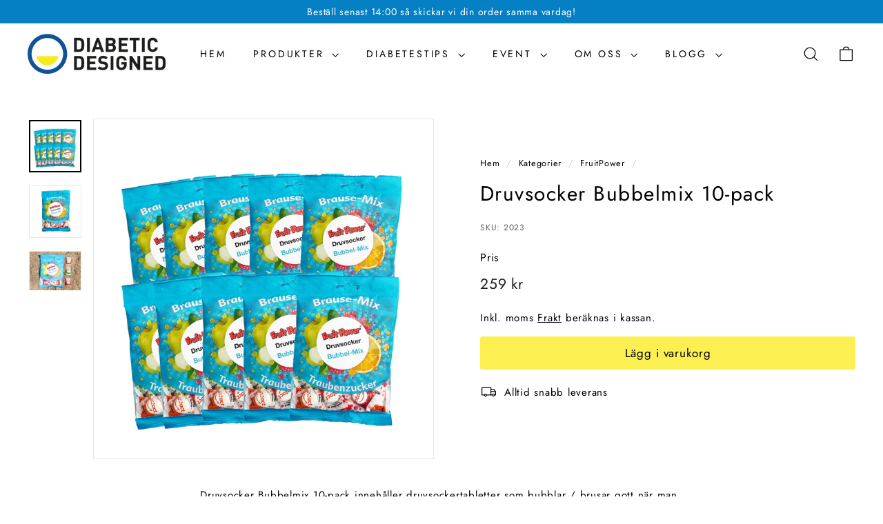

--- FILE ---
content_type: text/html; charset=utf-8
request_url: https://diabeticdesigned.se/collections/fruitpower-druvsocker/products/druvsocker-bubbelmix-10-pack
body_size: 41829
content:
<!doctype html>
<html class="no-js" lang="sv" dir="ltr">
  <head>
    
    <meta charset="utf-8">
    <meta http-equiv="X-UA-Compatible" content="IE=edge,chrome=1">
    <meta name="viewport" content="width=device-width,initial-scale=1">
    <meta name="theme-color" content="#fcef52"><link rel="preconnect" href="https://fonts.shopifycdn.com" crossorigin>
    <link rel="dns-prefetch" href="https://ajax.googleapis.com">
    <link rel="dns-prefetch" href="https://maps.googleapis.com">
    <link rel="dns-prefetch" href="https://maps.gstatic.com"><link rel="shortcut icon" href="//diabeticdesigned.se/cdn/shop/files/FAV_ikon_DD_logga_32x32.png?v=1657275511" type="image/png">


<style data-shopify>@font-face {
  font-family: Jost;
  font-weight: 400;
  font-style: normal;
  font-display: swap;
  src: url("//diabeticdesigned.se/cdn/fonts/jost/jost_n4.d47a1b6347ce4a4c9f437608011273009d91f2b7.woff2") format("woff2"),
       url("//diabeticdesigned.se/cdn/fonts/jost/jost_n4.791c46290e672b3f85c3d1c651ef2efa3819eadd.woff") format("woff");
}

  @font-face {
  font-family: Jost;
  font-weight: 400;
  font-style: normal;
  font-display: swap;
  src: url("//diabeticdesigned.se/cdn/fonts/jost/jost_n4.d47a1b6347ce4a4c9f437608011273009d91f2b7.woff2") format("woff2"),
       url("//diabeticdesigned.se/cdn/fonts/jost/jost_n4.791c46290e672b3f85c3d1c651ef2efa3819eadd.woff") format("woff");
}


  @font-face {
  font-family: Jost;
  font-weight: 600;
  font-style: normal;
  font-display: swap;
  src: url("//diabeticdesigned.se/cdn/fonts/jost/jost_n6.ec1178db7a7515114a2d84e3dd680832b7af8b99.woff2") format("woff2"),
       url("//diabeticdesigned.se/cdn/fonts/jost/jost_n6.b1178bb6bdd3979fef38e103a3816f6980aeaff9.woff") format("woff");
}

  @font-face {
  font-family: Jost;
  font-weight: 400;
  font-style: italic;
  font-display: swap;
  src: url("//diabeticdesigned.se/cdn/fonts/jost/jost_i4.b690098389649750ada222b9763d55796c5283a5.woff2") format("woff2"),
       url("//diabeticdesigned.se/cdn/fonts/jost/jost_i4.fd766415a47e50b9e391ae7ec04e2ae25e7e28b0.woff") format("woff");
}

  @font-face {
  font-family: Jost;
  font-weight: 600;
  font-style: italic;
  font-display: swap;
  src: url("//diabeticdesigned.se/cdn/fonts/jost/jost_i6.9af7e5f39e3a108c08f24047a4276332d9d7b85e.woff2") format("woff2"),
       url("//diabeticdesigned.se/cdn/fonts/jost/jost_i6.2bf310262638f998ed206777ce0b9a3b98b6fe92.woff") format("woff");
}

</style><link href="//diabeticdesigned.se/cdn/shop/t/9/assets/components.css?v=127646454198582102471724415629" rel="stylesheet" type="text/css" media="all" />

<style data-shopify>:root {
    --colorBody: #ffffff;
    --colorBodyAlpha05: rgba(255, 255, 255, 0.05);
    --colorBodyDim: #f2f2f2;

    --colorBorder: #e8e8e1;

    --colorBtnPrimary: #fcef52;
    --colorBtnPrimaryLight: #fdf484;
    --colorBtnPrimaryDim: #fced39;
    --colorBtnPrimaryText: #000000;

    --colorCartDot: #2c4b9b;
    --colorCartDotText: #fff;

    --colorFooter: #ffffff;
    --colorFooterBorder: #e8e8e1;
    --colorFooterText: #000000;

    --colorLink: #000000;

    --colorModalBg: rgba(15, 15, 15, 0.6);

    --colorNav: #ffffff;
    --colorNavSearch: #ffffff;
    --colorNavText: #000000;

    --colorPrice: #1c1d1d;

    --colorSaleTag: #2c4b9b;
    --colorSaleTagText: #ffffff;

    --colorScheme1Text: #ffffff;
    --colorScheme1Bg: #0580c4;
    --colorScheme2Text: #000000;
    --colorScheme2Bg: #ffffff;
    --colorScheme3Text: #000000;
    --colorScheme3Bg: #fcef52;

    --colorTextBody: #000000;
    --colorTextBodyAlpha005: rgba(0, 0, 0, 0.05);
    --colorTextBodyAlpha008: rgba(0, 0, 0, 0.08);
    --colorTextSavings: #0d5297;

    --colorToolbar: #0580c4;
    --colorToolbarText: #ffffff;

    --urlIcoSelect: url(//diabeticdesigned.se/cdn/shop/t/9/assets/ico-select.svg);
    --urlSwirlSvg: url(//diabeticdesigned.se/cdn/shop/t/9/assets/swirl.svg);

    --header-padding-bottom: 0;

    --pageTopPadding: 35px;
    --pageNarrow: 780px;
    --pageWidthPadding: 40px;
    --gridGutter: 22px;
    --indexSectionPadding: 60px;
    --sectionHeaderBottom: 40px;
    --collapsibleIconWidth: 12px;

    --sizeChartMargin: 30px 0;
    --sizeChartIconMargin: 5px;

    --newsletterReminderPadding: 20px 30px 20px 25px;

    --textFrameMargin: 10px;

    /*Shop Pay Installments*/
    --color-body-text: #000000;
    --color-body: #ffffff;
    --color-bg: #ffffff;

    --typeHeaderPrimary: Jost;
    --typeHeaderFallback: sans-serif;
    --typeHeaderSize: 35px;
    --typeHeaderWeight: 400;
    --typeHeaderLineHeight: 1.1;
    --typeHeaderSpacing: 0.05em;

    --typeBasePrimary:Jost;
    --typeBaseFallback:sans-serif;
    --typeBaseSize: 15px;
    --typeBaseWeight: 400;
    --typeBaseSpacing: 0.05em;
    --typeBaseLineHeight: 1.6;

    --colorSmallImageBg: #ffffff;
    --colorSmallImageBgDark: #f7f7f7;
    --colorLargeImageBg: #0f0f0f;
    --colorLargeImageBgLight: #303030;

    --icon-strokeWidth: 3px;
    --icon-strokeLinejoin: round;

    
      --buttonRadius: 3px;
      --btnPadding: 11px 25px;
    

    
      --roundness: 20px;
    

    
      --gridThickness: 0;
    

    --productTileMargin: 10%;
    --collectionTileMargin: 0%;

    --swatchSize: 40px;
  }

  @media screen and (max-width: 768px) {
    :root {
      --pageTopPadding: 15px;
      --pageNarrow: 330px;
      --pageWidthPadding: 17px;
      --gridGutter: 16px;
      --indexSectionPadding: 40px;
      --sectionHeaderBottom: 25px;
      --collapsibleIconWidth: 10px;
      --textFrameMargin: 7px;
      --typeBaseSize: 13px;

      
        --roundness: 15px;
        --btnPadding: 9px 25px;
      
    }
  }</style><link href="//diabeticdesigned.se/cdn/shop/t/9/assets/overrides.css?v=61671070734277095511724397081" rel="stylesheet" type="text/css" media="all" />
<style data-shopify>:root {
        --productGridPadding: 12px;
      }</style><script async crossorigin fetchpriority="high" src="/cdn/shopifycloud/importmap-polyfill/es-modules-shim.2.4.0.js"></script>
<script>
      document.documentElement.className = document.documentElement.className.replace('no-js', 'js');

      window.theme = window.theme || {};

      theme.settings = {
        themeName: 'Expanse',
        themeVersion: "5.2.4" // x-release-please-version
      };
    </script><script type="importmap">
{
  "imports": {
    "@archetype-themes/scripts/config": "//diabeticdesigned.se/cdn/shop/t/9/assets/config.js?v=46854268358620717621724397082",
    "@archetype-themes/scripts/helpers/a11y": "//diabeticdesigned.se/cdn/shop/t/9/assets/a11y.js?v=146705825431690116351724397082",
    "@archetype-themes/scripts/helpers/ajax-renderer": "//diabeticdesigned.se/cdn/shop/t/9/assets/ajax-renderer.js?v=7517952383981163841724397082",
    "@archetype-themes/scripts/helpers/cart": "//diabeticdesigned.se/cdn/shop/t/9/assets/cart.js?v=75437256748844919541724397082",
    "@archetype-themes/scripts/helpers/currency": "//diabeticdesigned.se/cdn/shop/t/9/assets/currency.js?v=30528371845530833611724397082",
    "@archetype-themes/scripts/helpers/library-loader": "//diabeticdesigned.se/cdn/shop/t/9/assets/library-loader.js?v=156273567395030534951724397082",
    "@archetype-themes/scripts/helpers/section": "//diabeticdesigned.se/cdn/shop/t/9/assets/section.js?v=132577235708517326151724397082",
    "@archetype-themes/scripts/helpers/utils": "//diabeticdesigned.se/cdn/shop/t/9/assets/utils.js?v=125538862470536898921724397082",
    "@archetype-themes/scripts/helpers/vimeo": "//diabeticdesigned.se/cdn/shop/t/9/assets/vimeo.js?v=24358449204266797831724397081",
    "@archetype-themes/scripts/helpers/youtube": "//diabeticdesigned.se/cdn/shop/t/9/assets/youtube.js?v=65638137014896701821724397082",
    "@archetype-themes/scripts/modules/base-media": "//diabeticdesigned.se/cdn/shop/t/9/assets/base-media.js?v=158686823065200144011724397082",
    "@archetype-themes/scripts/modules/cart-drawer": "//diabeticdesigned.se/cdn/shop/t/9/assets/cart-drawer.js?v=160665800527820250051724397082",
    "@archetype-themes/scripts/modules/cart-form": "//diabeticdesigned.se/cdn/shop/t/9/assets/cart-form.js?v=141015656942547512511724397082",
    "@archetype-themes/scripts/modules/collection-sidebar": "//diabeticdesigned.se/cdn/shop/t/9/assets/collection-sidebar.js?v=32046460992339877421724397083",
    "@archetype-themes/scripts/modules/disclosure": "//diabeticdesigned.se/cdn/shop/t/9/assets/disclosure.js?v=182459945533096787091724397081",
    "@archetype-themes/scripts/modules/drawers": "//diabeticdesigned.se/cdn/shop/t/9/assets/drawers.js?v=107619225559659722991724397082",
    "@archetype-themes/scripts/modules/header-nav": "//diabeticdesigned.se/cdn/shop/t/9/assets/header-nav.js?v=130288449627393218461724397082",
    "@archetype-themes/scripts/modules/modal": "//diabeticdesigned.se/cdn/shop/t/9/assets/modal.js?v=102967538291486637721724397083",
    "@archetype-themes/scripts/modules/parallax": "//diabeticdesigned.se/cdn/shop/t/9/assets/parallax.js?v=52940338558575531261724397082",
    "@archetype-themes/scripts/modules/photoswipe": "//diabeticdesigned.se/cdn/shop/t/9/assets/photoswipe.js?v=61950094564222720771724397083",
    "@archetype-themes/scripts/modules/product-media": "//diabeticdesigned.se/cdn/shop/t/9/assets/product-media.js?v=114769602821602274331724397081",
    "@archetype-themes/scripts/modules/product-recommendations": "//diabeticdesigned.se/cdn/shop/t/9/assets/product-recommendations.js?v=129269900080061478331724397082",
    "@archetype-themes/scripts/modules/quantity-selector": "//diabeticdesigned.se/cdn/shop/t/9/assets/quantity-selector.js?v=5518425597956516751724397082",
    "@archetype-themes/scripts/modules/slideshow": "//diabeticdesigned.se/cdn/shop/t/9/assets/slideshow.js?v=156838720240918166541724397083",
    "@archetype-themes/scripts/modules/swatches": "//diabeticdesigned.se/cdn/shop/t/9/assets/swatches.js?v=115748111205220542111724397082",
    "@archetype-themes/scripts/modules/video-modal": "//diabeticdesigned.se/cdn/shop/t/9/assets/video-modal.js?v=124352799055401291551724397083",
    "@archetype-themes/scripts/modules/video-section": "//diabeticdesigned.se/cdn/shop/t/9/assets/video-section.js?v=145713833504631471951724397082",
    "@archetype-themes/scripts/vendors/flickity": "//diabeticdesigned.se/cdn/shop/t/9/assets/flickity.js?v=144376614648444948171724397083",
    "@archetype-themes/scripts/vendors/flickity-fade": "//diabeticdesigned.se/cdn/shop/t/9/assets/flickity-fade.js?v=151768845016003842921724397081",
    "@archetype-themes/scripts/vendors/in-view": "//diabeticdesigned.se/cdn/shop/t/9/assets/in-view.js?v=124859139038447028371724397082",
    "@archetype-themes/scripts/vendors/photoswipe-ui-default.min": "//diabeticdesigned.se/cdn/shop/t/9/assets/photoswipe-ui-default.min.js?v=36102812715426724251724397082",
    "@archetype-themes/scripts/vendors/photoswipe.min": "//diabeticdesigned.se/cdn/shop/t/9/assets/photoswipe.min.js?v=9794040944707490151724397082",
    "@archetype-themes/utils/pubsub": "//diabeticdesigned.se/cdn/shop/t/9/assets/pubsub.js?v=133006050037748302171724397083",
    "@archetype-themes/utils/script-loader": "//diabeticdesigned.se/cdn/shop/t/9/assets/script-loader.js?v=25126702851678854941724397082",
    "components/announcement-bar": "//diabeticdesigned.se/cdn/shop/t/9/assets/announcement-bar.js?v=130357584752841676451724397083",
    "components/block-buy-buttons": "//diabeticdesigned.se/cdn/shop/t/9/assets/block-buy-buttons.js?v=11796062151789649231724397081",
    "components/block-price": "//diabeticdesigned.se/cdn/shop/t/9/assets/block-price.js?v=163350562479400801831724397082",
    "components/block-variant-picker": "//diabeticdesigned.se/cdn/shop/t/9/assets/block-variant-picker.js?v=55141893821538768491724397081",
    "components/collapsible": "//diabeticdesigned.se/cdn/shop/t/9/assets/collapsible.js?v=155419906067739637921724397081",
    "components/gift-card-recipient-form": "//diabeticdesigned.se/cdn/shop/t/9/assets/gift-card-recipient-form.js?v=64755253772159527141724397083",
    "components/header-mobile-nav": "//diabeticdesigned.se/cdn/shop/t/9/assets/header-mobile-nav.js?v=34501982044316274591724397082",
    "components/item-grid": "//diabeticdesigned.se/cdn/shop/t/9/assets/item-grid.js?v=152639846473000520891724397081",
    "components/newsletter-reminder": "//diabeticdesigned.se/cdn/shop/t/9/assets/newsletter-reminder.js?v=90617379688067204021724397081",
    "components/predictive-search": "//diabeticdesigned.se/cdn/shop/t/9/assets/predictive-search.js?v=125633826981499254571724397082",
    "components/price-range": "//diabeticdesigned.se/cdn/shop/t/9/assets/price-range.js?v=123052969041133689781724397082",
    "components/product-images": "//diabeticdesigned.se/cdn/shop/t/9/assets/product-images.js?v=88344245524099105901724397082",
    "components/product-inventory": "//diabeticdesigned.se/cdn/shop/t/9/assets/product-inventory.js?v=52642964346898521011724397082",
    "components/quick-add": "//diabeticdesigned.se/cdn/shop/t/9/assets/quick-add.js?v=153468363738513771401724397081",
    "components/quick-shop": "//diabeticdesigned.se/cdn/shop/t/9/assets/quick-shop.js?v=97897957291450767481724397082",
    "components/rte": "//diabeticdesigned.se/cdn/shop/t/9/assets/rte.js?v=181885037864920336431724397082",
    "components/section-advanced-accordion": "//diabeticdesigned.se/cdn/shop/t/9/assets/section-advanced-accordion.js?v=160203125380940052601724397082",
    "components/section-age-verification-popup": "//diabeticdesigned.se/cdn/shop/t/9/assets/section-age-verification-popup.js?v=70734405310605133951724397082",
    "components/section-background-image-text": "//diabeticdesigned.se/cdn/shop/t/9/assets/section-background-image-text.js?v=17382720343615129641724397082",
    "components/section-collection-header": "//diabeticdesigned.se/cdn/shop/t/9/assets/section-collection-header.js?v=81681564589283490831724397082",
    "components/section-countdown": "//diabeticdesigned.se/cdn/shop/t/9/assets/section-countdown.js?v=109956453145979029921724397083",
    "components/section-footer": "//diabeticdesigned.se/cdn/shop/t/9/assets/section-footer.js?v=164218822520813513031724397081",
    "components/section-header": "//diabeticdesigned.se/cdn/shop/t/9/assets/section-header.js?v=18369522156731752591724397082",
    "components/section-hotspots": "//diabeticdesigned.se/cdn/shop/t/9/assets/section-hotspots.js?v=176317069189202021961724397082",
    "components/section-image-compare": "//diabeticdesigned.se/cdn/shop/t/9/assets/section-image-compare.js?v=14228108873992596151724397082",
    "components/section-main-cart": "//diabeticdesigned.se/cdn/shop/t/9/assets/section-main-cart.js?v=112925653898238753791724397083",
    "components/section-map": "//diabeticdesigned.se/cdn/shop/t/9/assets/section-map.js?v=8045789484266781521724397081",
    "components/section-more-products-vendor": "//diabeticdesigned.se/cdn/shop/t/9/assets/section-more-products-vendor.js?v=159549355731084264781724397083",
    "components/section-newsletter-popup": "//diabeticdesigned.se/cdn/shop/t/9/assets/section-newsletter-popup.js?v=105940320737649261751724397082",
    "components/section-password-header": "//diabeticdesigned.se/cdn/shop/t/9/assets/section-password-header.js?v=113265428254908848341724397083",
    "components/section-recently-viewed": "//diabeticdesigned.se/cdn/shop/t/9/assets/section-recently-viewed.js?v=71380856058705518961724397082",
    "components/section-testimonials": "//diabeticdesigned.se/cdn/shop/t/9/assets/section-testimonials.js?v=99252732340278527291724397083",
    "components/section-toolbar": "//diabeticdesigned.se/cdn/shop/t/9/assets/section-toolbar.js?v=138777767681444653671724397083",
    "components/store-availability": "//diabeticdesigned.se/cdn/shop/t/9/assets/store-availability.js?v=63703472421863417921724397082",
    "components/tool-tip": "//diabeticdesigned.se/cdn/shop/t/9/assets/tool-tip.js?v=90403548259094193031724397083",
    "components/tool-tip-trigger": "//diabeticdesigned.se/cdn/shop/t/9/assets/tool-tip-trigger.js?v=140183424560662924111724397082",
    "components/variant-sku": "//diabeticdesigned.se/cdn/shop/t/9/assets/variant-sku.js?v=177336021623114299181724397083",
    "components/video-media": "//diabeticdesigned.se/cdn/shop/t/9/assets/video-media.js?v=73971623221435132531724397082",
    "js-cookie": "//diabeticdesigned.se/cdn/shop/t/9/assets/js.cookie.mjs?v=38015963105781969301724397082",
    "nouislider": "//diabeticdesigned.se/cdn/shop/t/9/assets/nouislider.js?v=100438778919154896961724397082"
  }
}
</script>
<script>
  if (!(HTMLScriptElement.supports && HTMLScriptElement.supports('importmap'))) {
    const el = document.createElement('script')
    el.async = true
    el.src = "//diabeticdesigned.se/cdn/shop/t/9/assets/es-module-shims.min.js?v=3197203922110785981724397083"
    document.head.appendChild(el)
  }
</script>

<script type="module" src="//diabeticdesigned.se/cdn/shop/t/9/assets/is-land.min.js?v=92343381495565747271724397082"></script>



<script type="module">
  try {
    const importMap = document.querySelector('script[type="importmap"]')
    const importMapJson = JSON.parse(importMap.textContent)
    const importMapModules = Object.values(importMapJson.imports)
    for (let i = 0; i < importMapModules.length; i++) {
      const link = document.createElement('link')
      link.rel = 'modulepreload'
      link.href = importMapModules[i]
      document.head.appendChild(link)
    }
  } catch (e) {
    console.error(e)
  }
</script>
<script>window.performance && window.performance.mark && window.performance.mark('shopify.content_for_header.start');</script><meta name="google-site-verification" content="MZauY4EXma8Nv7edIDR76yzSUjgA4hdqodepcOJKiX0">
<meta name="facebook-domain-verification" content="m5l3j1dmec15utvpraiha528t5zg49">
<meta id="shopify-digital-wallet" name="shopify-digital-wallet" content="/63967199449/digital_wallets/dialog">
<link rel="alternate" type="application/json+oembed" href="https://diabeticdesigned.se/products/druvsocker-bubbelmix-10-pack.oembed">
<script async="async" src="/checkouts/internal/preloads.js?locale=sv-SE"></script>
<script id="shopify-features" type="application/json">{"accessToken":"04f850ac7ccf46cfc8558641cc574568","betas":["rich-media-storefront-analytics"],"domain":"diabeticdesigned.se","predictiveSearch":true,"shopId":63967199449,"locale":"sv"}</script>
<script>var Shopify = Shopify || {};
Shopify.shop = "ekonomi-4861.myshopify.com";
Shopify.locale = "sv";
Shopify.currency = {"active":"SEK","rate":"1.0"};
Shopify.country = "SE";
Shopify.theme = {"name":"Updated copy of Expanse - addrevenue","id":164051452232,"schema_name":"Expanse","schema_version":"5.2.4","theme_store_id":902,"role":"main"};
Shopify.theme.handle = "null";
Shopify.theme.style = {"id":null,"handle":null};
Shopify.cdnHost = "diabeticdesigned.se/cdn";
Shopify.routes = Shopify.routes || {};
Shopify.routes.root = "/";</script>
<script type="module">!function(o){(o.Shopify=o.Shopify||{}).modules=!0}(window);</script>
<script>!function(o){function n(){var o=[];function n(){o.push(Array.prototype.slice.apply(arguments))}return n.q=o,n}var t=o.Shopify=o.Shopify||{};t.loadFeatures=n(),t.autoloadFeatures=n()}(window);</script>
<script id="shop-js-analytics" type="application/json">{"pageType":"product"}</script>
<script defer="defer" async type="module" src="//diabeticdesigned.se/cdn/shopifycloud/shop-js/modules/v2/client.init-shop-cart-sync_CXYyZ4fL.sv.esm.js"></script>
<script defer="defer" async type="module" src="//diabeticdesigned.se/cdn/shopifycloud/shop-js/modules/v2/chunk.common_g4tyYgt9.esm.js"></script>
<script defer="defer" async type="module" src="//diabeticdesigned.se/cdn/shopifycloud/shop-js/modules/v2/chunk.modal_Cvo1pF9R.esm.js"></script>
<script type="module">
  await import("//diabeticdesigned.se/cdn/shopifycloud/shop-js/modules/v2/client.init-shop-cart-sync_CXYyZ4fL.sv.esm.js");
await import("//diabeticdesigned.se/cdn/shopifycloud/shop-js/modules/v2/chunk.common_g4tyYgt9.esm.js");
await import("//diabeticdesigned.se/cdn/shopifycloud/shop-js/modules/v2/chunk.modal_Cvo1pF9R.esm.js");

  window.Shopify.SignInWithShop?.initShopCartSync?.({"fedCMEnabled":true,"windoidEnabled":true});

</script>
<script>(function() {
  var isLoaded = false;
  function asyncLoad() {
    if (isLoaded) return;
    isLoaded = true;
    var urls = ["https:\/\/cdn.shopify.com\/s\/files\/1\/0639\/6719\/9449\/t\/9\/assets\/yoast-active-script.js?v=0\u0026shop=ekonomi-4861.myshopify.com"];
    for (var i = 0; i < urls.length; i++) {
      var s = document.createElement('script');
      s.type = 'text/javascript';
      s.async = true;
      s.src = urls[i];
      var x = document.getElementsByTagName('script')[0];
      x.parentNode.insertBefore(s, x);
    }
  };
  if(window.attachEvent) {
    window.attachEvent('onload', asyncLoad);
  } else {
    window.addEventListener('load', asyncLoad, false);
  }
})();</script>
<script id="__st">var __st={"a":63967199449,"offset":3600,"reqid":"23cd451e-fb9f-4650-af65-102d30e86073-1769694653","pageurl":"diabeticdesigned.se\/collections\/fruitpower-druvsocker\/products\/druvsocker-bubbelmix-10-pack","u":"8293ba8b6183","p":"product","rtyp":"product","rid":7649996210393};</script>
<script>window.ShopifyPaypalV4VisibilityTracking = true;</script>
<script id="captcha-bootstrap">!function(){'use strict';const t='contact',e='account',n='new_comment',o=[[t,t],['blogs',n],['comments',n],[t,'customer']],c=[[e,'customer_login'],[e,'guest_login'],[e,'recover_customer_password'],[e,'create_customer']],r=t=>t.map((([t,e])=>`form[action*='/${t}']:not([data-nocaptcha='true']) input[name='form_type'][value='${e}']`)).join(','),a=t=>()=>t?[...document.querySelectorAll(t)].map((t=>t.form)):[];function s(){const t=[...o],e=r(t);return a(e)}const i='password',u='form_key',d=['recaptcha-v3-token','g-recaptcha-response','h-captcha-response',i],f=()=>{try{return window.sessionStorage}catch{return}},m='__shopify_v',_=t=>t.elements[u];function p(t,e,n=!1){try{const o=window.sessionStorage,c=JSON.parse(o.getItem(e)),{data:r}=function(t){const{data:e,action:n}=t;return t[m]||n?{data:e,action:n}:{data:t,action:n}}(c);for(const[e,n]of Object.entries(r))t.elements[e]&&(t.elements[e].value=n);n&&o.removeItem(e)}catch(o){console.error('form repopulation failed',{error:o})}}const l='form_type',E='cptcha';function T(t){t.dataset[E]=!0}const w=window,h=w.document,L='Shopify',v='ce_forms',y='captcha';let A=!1;((t,e)=>{const n=(g='f06e6c50-85a8-45c8-87d0-21a2b65856fe',I='https://cdn.shopify.com/shopifycloud/storefront-forms-hcaptcha/ce_storefront_forms_captcha_hcaptcha.v1.5.2.iife.js',D={infoText:'Skyddas av hCaptcha',privacyText:'Integritet',termsText:'Villkor'},(t,e,n)=>{const o=w[L][v],c=o.bindForm;if(c)return c(t,g,e,D).then(n);var r;o.q.push([[t,g,e,D],n]),r=I,A||(h.body.append(Object.assign(h.createElement('script'),{id:'captcha-provider',async:!0,src:r})),A=!0)});var g,I,D;w[L]=w[L]||{},w[L][v]=w[L][v]||{},w[L][v].q=[],w[L][y]=w[L][y]||{},w[L][y].protect=function(t,e){n(t,void 0,e),T(t)},Object.freeze(w[L][y]),function(t,e,n,w,h,L){const[v,y,A,g]=function(t,e,n){const i=e?o:[],u=t?c:[],d=[...i,...u],f=r(d),m=r(i),_=r(d.filter((([t,e])=>n.includes(e))));return[a(f),a(m),a(_),s()]}(w,h,L),I=t=>{const e=t.target;return e instanceof HTMLFormElement?e:e&&e.form},D=t=>v().includes(t);t.addEventListener('submit',(t=>{const e=I(t);if(!e)return;const n=D(e)&&!e.dataset.hcaptchaBound&&!e.dataset.recaptchaBound,o=_(e),c=g().includes(e)&&(!o||!o.value);(n||c)&&t.preventDefault(),c&&!n&&(function(t){try{if(!f())return;!function(t){const e=f();if(!e)return;const n=_(t);if(!n)return;const o=n.value;o&&e.removeItem(o)}(t);const e=Array.from(Array(32),(()=>Math.random().toString(36)[2])).join('');!function(t,e){_(t)||t.append(Object.assign(document.createElement('input'),{type:'hidden',name:u})),t.elements[u].value=e}(t,e),function(t,e){const n=f();if(!n)return;const o=[...t.querySelectorAll(`input[type='${i}']`)].map((({name:t})=>t)),c=[...d,...o],r={};for(const[a,s]of new FormData(t).entries())c.includes(a)||(r[a]=s);n.setItem(e,JSON.stringify({[m]:1,action:t.action,data:r}))}(t,e)}catch(e){console.error('failed to persist form',e)}}(e),e.submit())}));const S=(t,e)=>{t&&!t.dataset[E]&&(n(t,e.some((e=>e===t))),T(t))};for(const o of['focusin','change'])t.addEventListener(o,(t=>{const e=I(t);D(e)&&S(e,y())}));const B=e.get('form_key'),M=e.get(l),P=B&&M;t.addEventListener('DOMContentLoaded',(()=>{const t=y();if(P)for(const e of t)e.elements[l].value===M&&p(e,B);[...new Set([...A(),...v().filter((t=>'true'===t.dataset.shopifyCaptcha))])].forEach((e=>S(e,t)))}))}(h,new URLSearchParams(w.location.search),n,t,e,['guest_login'])})(!0,!0)}();</script>
<script integrity="sha256-4kQ18oKyAcykRKYeNunJcIwy7WH5gtpwJnB7kiuLZ1E=" data-source-attribution="shopify.loadfeatures" defer="defer" src="//diabeticdesigned.se/cdn/shopifycloud/storefront/assets/storefront/load_feature-a0a9edcb.js" crossorigin="anonymous"></script>
<script data-source-attribution="shopify.dynamic_checkout.dynamic.init">var Shopify=Shopify||{};Shopify.PaymentButton=Shopify.PaymentButton||{isStorefrontPortableWallets:!0,init:function(){window.Shopify.PaymentButton.init=function(){};var t=document.createElement("script");t.src="https://diabeticdesigned.se/cdn/shopifycloud/portable-wallets/latest/portable-wallets.sv.js",t.type="module",document.head.appendChild(t)}};
</script>
<script data-source-attribution="shopify.dynamic_checkout.buyer_consent">
  function portableWalletsHideBuyerConsent(e){var t=document.getElementById("shopify-buyer-consent"),n=document.getElementById("shopify-subscription-policy-button");t&&n&&(t.classList.add("hidden"),t.setAttribute("aria-hidden","true"),n.removeEventListener("click",e))}function portableWalletsShowBuyerConsent(e){var t=document.getElementById("shopify-buyer-consent"),n=document.getElementById("shopify-subscription-policy-button");t&&n&&(t.classList.remove("hidden"),t.removeAttribute("aria-hidden"),n.addEventListener("click",e))}window.Shopify?.PaymentButton&&(window.Shopify.PaymentButton.hideBuyerConsent=portableWalletsHideBuyerConsent,window.Shopify.PaymentButton.showBuyerConsent=portableWalletsShowBuyerConsent);
</script>
<script data-source-attribution="shopify.dynamic_checkout.cart.bootstrap">document.addEventListener("DOMContentLoaded",(function(){function t(){return document.querySelector("shopify-accelerated-checkout-cart, shopify-accelerated-checkout")}if(t())Shopify.PaymentButton.init();else{new MutationObserver((function(e,n){t()&&(Shopify.PaymentButton.init(),n.disconnect())})).observe(document.body,{childList:!0,subtree:!0})}}));
</script>
<script id='scb4127' type='text/javascript' async='' src='https://diabeticdesigned.se/cdn/shopifycloud/privacy-banner/storefront-banner.js'></script>
<script>window.performance && window.performance.mark && window.performance.mark('shopify.content_for_header.end');</script>

    <script src="//diabeticdesigned.se/cdn/shop/t/9/assets/theme.js?v=77167323714411244521724397082" defer="defer"></script>

    
      <script async src='https://addrevenue.io/track.js'></script>
  <!-- BEGIN app block: shopify://apps/yoast-seo/blocks/metatags/7c777011-bc88-4743-a24e-64336e1e5b46 -->
<!-- This site is optimized with Yoast SEO for Shopify -->
<title>Druvsocker Bubbelmix 10-pack – Snabbt blodsockerhöjande druvsocker - Diabetic Designed</title>
<meta name="description" content="Druvsocker Bubbelmix 10-pack – snabbverkande druvsockertabletter i bubblande smakerna hallon, apelsin &amp; grönt äpple. Perfekt för att snabbt höja blodsockret vid diabetes." />
<link rel="canonical" href="https://diabeticdesigned.se/products/druvsocker-bubbelmix-10-pack" />
<meta name="robots" content="index, follow, max-image-preview:large, max-snippet:-1, max-video-preview:-1" />
<meta property="og:site_name" content="Diabetic Designed" />
<meta property="og:url" content="https://diabeticdesigned.se/products/druvsocker-bubbelmix-10-pack" />
<meta property="og:locale" content="en_US" />
<meta property="og:type" content="product" />
<meta property="og:title" content="Druvsocker Bubbelmix 10-pack – Snabbt blodsockerhöjande druvsocker - Diabetic Designed" />
<meta property="og:description" content="Druvsocker Bubbelmix 10-pack – snabbverkande druvsockertabletter i bubblande smakerna hallon, apelsin &amp; grönt äpple. Perfekt för att snabbt höja blodsockret vid diabetes." />
<meta property="og:image" content="https://diabeticdesigned.se/cdn/shop/files/2023-Bubbelmix10-1080x1080.jpg?v=1707225947" />
<meta property="og:image:height" content="1080" />
<meta property="og:image:width" content="1080" />
<meta property="og:availability" content="instock" />
<meta property="product:availability" content="instock" />
<meta property="product:condition" content="new" />
<meta property="product:price:amount" content="259.0" />
<meta property="product:price:currency" content="SEK" />
<meta property="product:retailer_item_id" content="2023" />
<meta name="twitter:card" content="summary_large_image" />
<script type="application/ld+json" id="yoast-schema-graph">
{
  "@context": "https://schema.org",
  "@graph": [
    {
      "@type": ["Organization","Brand"],
      "@id": "https://diabeticdesigned.se/#/schema/organization/1",
      "url": "https://diabeticdesigned.se",
      "name": "Diabetic Designed AB",
      "logo": {
        "@id": "https://diabeticdesigned.se/#/schema/ImageObject/31867297759449"
      },
      "image": [
        {
          "@id": "https://diabeticdesigned.se/#/schema/ImageObject/31867297759449"
        }
      ],
      "hasMerchantReturnPolicy": {
        "@type": "MerchantReturnPolicy",
        "merchantReturnLink": "https://diabeticdesigned.se/policies/refund-policy"
      },
      "sameAs": ["https:\/\/www.instagram.com\/diabeticdesigned.se\/","https:\/\/www.facebook.com\/diabeticdesigned"]
    },
    {
      "@type": "ImageObject",
      "@id": "https://diabeticdesigned.se/#/schema/ImageObject/31867297759449",
      "width": 455,
      "height": 131,
      "url": "https:\/\/diabeticdesigned.se\/cdn\/shop\/files\/Diabetic-Designed-logo_9745d6e0-23fa-44ab-94ca-965f12423f17.png?v=1667909285",
      "contentUrl": "https:\/\/diabeticdesigned.se\/cdn\/shop\/files\/Diabetic-Designed-logo_9745d6e0-23fa-44ab-94ca-965f12423f17.png?v=1667909285"
    },
    {
      "@type": "WebSite",
      "@id": "https://diabeticdesigned.se/#/schema/website/1",
      "url": "https://diabeticdesigned.se",
      "name": "Diabetic Designed - Enklare och lite gladare",
      "alternateName": "Diabetic Designed - Enklare och lite gladare",
      "potentialAction": {
        "@type": "SearchAction",
        "target": "https://diabeticdesigned.se/search?q={search_term_string}",
        "query-input": "required name=search_term_string"
      },
      "publisher": {
        "@id": "https://diabeticdesigned.se/#/schema/organization/1"
      },
      "inLanguage": "sv"
    },
    {
      "@type": "ItemPage",
      "@id": "https:\/\/diabeticdesigned.se\/products\/druvsocker-bubbelmix-10-pack",
      "name": "Druvsocker Bubbelmix 10-pack – Snabbt blodsockerhöjande druvsocker - Diabetic Designed",
      "description": "Druvsocker Bubbelmix 10-pack – snabbverkande druvsockertabletter i bubblande smakerna hallon, apelsin \u0026amp; grönt äpple. Perfekt för att snabbt höja blodsockret vid diabetes.",
      "datePublished": "2018-04-11T17:10:22+02:00",
      "breadcrumb": {
        "@id": "https:\/\/diabeticdesigned.se\/products\/druvsocker-bubbelmix-10-pack\/#\/schema\/breadcrumb"
      },
      "primaryImageOfPage": {
        "@id": "https://diabeticdesigned.se/#/schema/ImageObject/47871259967816"
      },
      "image": [{
        "@id": "https://diabeticdesigned.se/#/schema/ImageObject/47871259967816"
      }],
      "isPartOf": {
        "@id": "https://diabeticdesigned.se/#/schema/website/1"
      },
      "url": "https:\/\/diabeticdesigned.se\/products\/druvsocker-bubbelmix-10-pack"
    },
    {
      "@type": "ImageObject",
      "@id": "https://diabeticdesigned.se/#/schema/ImageObject/47871259967816",
      "caption": "Druvsocker Bubbelmix 10-pack",
      "inLanguage": "sv",
      "width": 1080,
      "height": 1080,
      "url": "https:\/\/diabeticdesigned.se\/cdn\/shop\/files\/2023-Bubbelmix10-1080x1080.jpg?v=1707225947",
      "contentUrl": "https:\/\/diabeticdesigned.se\/cdn\/shop\/files\/2023-Bubbelmix10-1080x1080.jpg?v=1707225947"
    },
    {
      "@type": "ProductGroup",
      "@id": "https:\/\/diabeticdesigned.se\/products\/druvsocker-bubbelmix-10-pack\/#\/schema\/Product",
      "brand": [{
        "@id": "https://diabeticdesigned.se/#/schema/organization/1"
      }],
      "mainEntityOfPage": {
        "@id": "https:\/\/diabeticdesigned.se\/products\/druvsocker-bubbelmix-10-pack"
      },
      "name": "Druvsocker Bubbelmix 10-pack",
      "description": "Druvsocker Bubbelmix 10-pack – snabbverkande druvsockertabletter i bubblande smakerna hallon, apelsin \u0026amp; grönt äpple. Perfekt för att snabbt höja blodsockret vid diabetes.",
      "image": [{
        "@id": "https://diabeticdesigned.se/#/schema/ImageObject/47871259967816"
      }],
      "productGroupID": "7649996210393",
      "hasVariant": [
        {
          "@type": "Product",
          "@id": "https://diabeticdesigned.se/#/schema/Product/42735369158873",
          "name": "Druvsocker Bubbelmix 10-pack",
          "sku": "2023",
          "gtin": "2023",
          "image": [{
            "@id": "https://diabeticdesigned.se/#/schema/ImageObject/47871259967816"
          }],
          "offers": {
            "@type": "Offer",
            "@id": "https://diabeticdesigned.se/#/schema/Offer/42735369158873",
            "availability": "https://schema.org/InStock",
            "category": "Mat, dryck och tobak > Livsmedel",
            "priceSpecification": [
              {
                "@type": "UnitPriceSpecification",
                "valueAddedTaxIncluded": true,
                "price": 259.0,
                "priceCurrency": "SEK"
              }
            ],
            "seller": {
              "@id": "https://diabeticdesigned.se/#/schema/organization/1"
            },
            "url": "https:\/\/diabeticdesigned.se\/products\/druvsocker-bubbelmix-10-pack",
            "checkoutPageURLTemplate": "https:\/\/diabeticdesigned.se\/cart\/add?id=42735369158873\u0026quantity=1"
          }
        }
      ],
      "url": "https:\/\/diabeticdesigned.se\/products\/druvsocker-bubbelmix-10-pack"
    },
    {
      "@type": "BreadcrumbList",
      "@id": "https:\/\/diabeticdesigned.se\/products\/druvsocker-bubbelmix-10-pack\/#\/schema\/breadcrumb",
      "itemListElement": [
        {
          "@type": "ListItem",
          "name": "Diabetic Designed",
          "item": "https:\/\/diabeticdesigned.se",
          "position": 1
        },
        {
          "@type": "ListItem",
          "name": "Druvsocker Bubbelmix 10-pack",
          "position": 2
        }
      ]
    }

  ]}
</script>
<!--/ Yoast SEO -->
<!-- END app block --><!-- BEGIN app block: shopify://apps/vwo/blocks/vwo-smartcode/2ce905b2-3842-4d20-b6b0-8c51fc208426 -->
  
  
  
  
    <!-- Start VWO Async SmartCode -->
    <link rel="preconnect" href="https://dev.visualwebsiteoptimizer.com" />
    <script type='text/javascript' id='vwoCode'>
    window._vwo_code ||
    (function () {
    var w=window,
    d=document;
    if (d.URL.indexOf('__vwo_disable__') > -1 || w._vwo_code) {
    return;
    }
    var account_id=1072653,
    version=2.2,
    settings_tolerance=2000,
    hide_element='body',
    background_color='white',
    hide_element_style = 'opacity:0 !important;filter:alpha(opacity=0) !important;background:' + background_color + ' !important;transition:none !important;',
    /* DO NOT EDIT BELOW THIS LINE */
    f=!1,v=d.querySelector('#vwoCode'),cc={};try{var e=JSON.parse(localStorage.getItem('_vwo_'+account_id+'_config'));cc=e&&'object'==typeof e?e:{}}catch(e){}function r(t){try{return decodeURIComponent(t)}catch(e){return t}}var s=function(){var e={combination:[],combinationChoose:[],split:[],exclude:[],uuid:null,consent:null,optOut:null},t=d.cookie||'';if(!t)return e;for(var n,i,o=/(?:^|;s*)(?:(_vis_opt_exp_(d+)_combi=([^;]*))|(_vis_opt_exp_(d+)_combi_choose=([^;]*))|(_vis_opt_exp_(d+)_split=([^:;]*))|(_vis_opt_exp_(d+)_exclude=[^;]*)|(_vis_opt_out=([^;]*))|(_vwo_global_opt_out=[^;]*)|(_vwo_uuid=([^;]*))|(_vwo_consent=([^;]*)))/g;null!==(n=o.exec(t));)try{n[1]?e.combination.push({id:n[2],value:r(n[3])}):n[4]?e.combinationChoose.push({id:n[5],value:r(n[6])}):n[7]?e.split.push({id:n[8],value:r(n[9])}):n[10]?e.exclude.push({id:n[11]}):n[12]?e.optOut=r(n[13]):n[14]?e.optOut=!0:n[15]?e.uuid=r(n[16]):n[17]&&(i=r(n[18]),e.consent=i&&3<=i.length?i.substring(0,3):null)}catch(e){}return e}();function i(){var e=function(){if(w.VWO&&Array.isArray(w.VWO))for(var e=0;e<w.VWO.length;e++){var t=w.VWO[e];if(Array.isArray(t)&&('setVisitorId'===t[0]||'setSessionId'===t[0]))return!0}return!1}(),t='a='+account_id+'&u='+encodeURIComponent(w._vis_opt_url||d.URL)+'&vn='+version+('undefined'!=typeof platform?'&p='+platform:'')+'&st='+w.performance.now();e||((n=function(){var e,t=[],n={},i=w.VWO&&w.VWO.appliedCampaigns||{};for(e in i){var o=i[e]&&i[e].v;o&&(t.push(e+'-'+o+'-1'),n[e]=!0)}if(s&&s.combination)for(var r=0;r<s.combination.length;r++){var a=s.combination[r];n[a.id]||t.push(a.id+'-'+a.value)}return t.join('|')}())&&(t+='&c='+n),(n=function(){var e=[],t={};if(s&&s.combinationChoose)for(var n=0;n<s.combinationChoose.length;n++){var i=s.combinationChoose[n];e.push(i.id+'-'+i.value),t[i.id]=!0}if(s&&s.split)for(var o=0;o<s.split.length;o++)t[(i=s.split[o]).id]||e.push(i.id+'-'+i.value);return e.join('|')}())&&(t+='&cc='+n),(n=function(){var e={},t=[];if(w.VWO&&Array.isArray(w.VWO))for(var n=0;n<w.VWO.length;n++){var i=w.VWO[n];if(Array.isArray(i)&&'setVariation'===i[0]&&i[1]&&Array.isArray(i[1]))for(var o=0;o<i[1].length;o++){var r,a=i[1][o];a&&'object'==typeof a&&(r=a.e,a=a.v,r&&a&&(e[r]=a))}}for(r in e)t.push(r+'-'+e[r]);return t.join('|')}())&&(t+='&sv='+n)),s&&s.optOut&&(t+='&o='+s.optOut);var n=function(){var e=[],t={};if(s&&s.exclude)for(var n=0;n<s.exclude.length;n++){var i=s.exclude[n];t[i.id]||(e.push(i.id),t[i.id]=!0)}return e.join('|')}();return n&&(t+='&e='+n),s&&s.uuid&&(t+='&id='+s.uuid),s&&s.consent&&(t+='&consent='+s.consent),w.name&&-1<w.name.indexOf('_vis_preview')&&(t+='&pM=true'),w.VWO&&w.VWO.ed&&(t+='&ed='+w.VWO.ed),t}code={nonce:v&&v.nonce,library_tolerance:function(){return'undefined'!=typeof library_tolerance?library_tolerance:void 0},settings_tolerance:function(){return cc.sT||settings_tolerance},hide_element_style:function(){return'{'+(cc.hES||hide_element_style)+'}'},hide_element:function(){return performance.getEntriesByName('first-contentful-paint')[0]?'':'string'==typeof cc.hE?cc.hE:hide_element},getVersion:function(){return version},finish:function(e){var t;f||(f=!0,(t=d.getElementById('_vis_opt_path_hides'))&&t.parentNode.removeChild(t),e&&((new Image).src='https://dev.visualwebsiteoptimizer.com/ee.gif?a='+account_id+e))},finished:function(){return f},addScript:function(e){var t=d.createElement('script');t.type='text/javascript',e.src?t.src=e.src:t.text=e.text,v&&t.setAttribute('nonce',v.nonce),d.getElementsByTagName('head')[0].appendChild(t)},load:function(e,t){t=t||{};var n=new XMLHttpRequest;n.open('GET',e,!0),n.withCredentials=!t.dSC,n.responseType=t.responseType||'text',n.onload=function(){if(t.onloadCb)return t.onloadCb(n,e);200===n.status?_vwo_code.addScript({text:n.responseText}):_vwo_code.finish('&e=loading_failure:'+e)},n.onerror=function(){if(t.onerrorCb)return t.onerrorCb(e);_vwo_code.finish('&e=loading_failure:'+e)},n.send()},init:function(){var e,t=this.settings_tolerance();w._vwo_settings_timer=setTimeout(function(){_vwo_code.finish()},t),'body'!==this.hide_element()?(n=d.createElement('style'),e=(t=this.hide_element())?t+this.hide_element_style():'',t=d.getElementsByTagName('head')[0],n.setAttribute('id','_vis_opt_path_hides'),v&&n.setAttribute('nonce',v.nonce),n.setAttribute('type','text/css'),n.styleSheet?n.styleSheet.cssText=e:n.appendChild(d.createTextNode(e)),t.appendChild(n)):(n=d.getElementsByTagName('head')[0],(e=d.createElement('div')).style.cssText='z-index: 2147483647 !important;position: fixed !important;left: 0 !important;top: 0 !important;width: 100% !important;height: 100% !important;background:'+background_color+' !important;',e.setAttribute('id','_vis_opt_path_hides'),e.classList.add('_vis_hide_layer'),n.parentNode.insertBefore(e,n.nextSibling));var n='https://dev.visualwebsiteoptimizer.com/j.php?'+i();-1!==w.location.search.indexOf('_vwo_xhr')?this.addScript({src:n}):this.load(n+'&x=true',{l:1})}};w._vwo_code=code;code.init();})();
    </script>
    <!-- End VWO Async SmartCode -->
  


<!-- END app block --><link href="https://monorail-edge.shopifysvc.com" rel="dns-prefetch">
<script>(function(){if ("sendBeacon" in navigator && "performance" in window) {try {var session_token_from_headers = performance.getEntriesByType('navigation')[0].serverTiming.find(x => x.name == '_s').description;} catch {var session_token_from_headers = undefined;}var session_cookie_matches = document.cookie.match(/_shopify_s=([^;]*)/);var session_token_from_cookie = session_cookie_matches && session_cookie_matches.length === 2 ? session_cookie_matches[1] : "";var session_token = session_token_from_headers || session_token_from_cookie || "";function handle_abandonment_event(e) {var entries = performance.getEntries().filter(function(entry) {return /monorail-edge.shopifysvc.com/.test(entry.name);});if (!window.abandonment_tracked && entries.length === 0) {window.abandonment_tracked = true;var currentMs = Date.now();var navigation_start = performance.timing.navigationStart;var payload = {shop_id: 63967199449,url: window.location.href,navigation_start,duration: currentMs - navigation_start,session_token,page_type: "product"};window.navigator.sendBeacon("https://monorail-edge.shopifysvc.com/v1/produce", JSON.stringify({schema_id: "online_store_buyer_site_abandonment/1.1",payload: payload,metadata: {event_created_at_ms: currentMs,event_sent_at_ms: currentMs}}));}}window.addEventListener('pagehide', handle_abandonment_event);}}());</script>
<script id="web-pixels-manager-setup">(function e(e,d,r,n,o){if(void 0===o&&(o={}),!Boolean(null===(a=null===(i=window.Shopify)||void 0===i?void 0:i.analytics)||void 0===a?void 0:a.replayQueue)){var i,a;window.Shopify=window.Shopify||{};var t=window.Shopify;t.analytics=t.analytics||{};var s=t.analytics;s.replayQueue=[],s.publish=function(e,d,r){return s.replayQueue.push([e,d,r]),!0};try{self.performance.mark("wpm:start")}catch(e){}var l=function(){var e={modern:/Edge?\/(1{2}[4-9]|1[2-9]\d|[2-9]\d{2}|\d{4,})\.\d+(\.\d+|)|Firefox\/(1{2}[4-9]|1[2-9]\d|[2-9]\d{2}|\d{4,})\.\d+(\.\d+|)|Chrom(ium|e)\/(9{2}|\d{3,})\.\d+(\.\d+|)|(Maci|X1{2}).+ Version\/(15\.\d+|(1[6-9]|[2-9]\d|\d{3,})\.\d+)([,.]\d+|)( \(\w+\)|)( Mobile\/\w+|) Safari\/|Chrome.+OPR\/(9{2}|\d{3,})\.\d+\.\d+|(CPU[ +]OS|iPhone[ +]OS|CPU[ +]iPhone|CPU IPhone OS|CPU iPad OS)[ +]+(15[._]\d+|(1[6-9]|[2-9]\d|\d{3,})[._]\d+)([._]\d+|)|Android:?[ /-](13[3-9]|1[4-9]\d|[2-9]\d{2}|\d{4,})(\.\d+|)(\.\d+|)|Android.+Firefox\/(13[5-9]|1[4-9]\d|[2-9]\d{2}|\d{4,})\.\d+(\.\d+|)|Android.+Chrom(ium|e)\/(13[3-9]|1[4-9]\d|[2-9]\d{2}|\d{4,})\.\d+(\.\d+|)|SamsungBrowser\/([2-9]\d|\d{3,})\.\d+/,legacy:/Edge?\/(1[6-9]|[2-9]\d|\d{3,})\.\d+(\.\d+|)|Firefox\/(5[4-9]|[6-9]\d|\d{3,})\.\d+(\.\d+|)|Chrom(ium|e)\/(5[1-9]|[6-9]\d|\d{3,})\.\d+(\.\d+|)([\d.]+$|.*Safari\/(?![\d.]+ Edge\/[\d.]+$))|(Maci|X1{2}).+ Version\/(10\.\d+|(1[1-9]|[2-9]\d|\d{3,})\.\d+)([,.]\d+|)( \(\w+\)|)( Mobile\/\w+|) Safari\/|Chrome.+OPR\/(3[89]|[4-9]\d|\d{3,})\.\d+\.\d+|(CPU[ +]OS|iPhone[ +]OS|CPU[ +]iPhone|CPU IPhone OS|CPU iPad OS)[ +]+(10[._]\d+|(1[1-9]|[2-9]\d|\d{3,})[._]\d+)([._]\d+|)|Android:?[ /-](13[3-9]|1[4-9]\d|[2-9]\d{2}|\d{4,})(\.\d+|)(\.\d+|)|Mobile Safari.+OPR\/([89]\d|\d{3,})\.\d+\.\d+|Android.+Firefox\/(13[5-9]|1[4-9]\d|[2-9]\d{2}|\d{4,})\.\d+(\.\d+|)|Android.+Chrom(ium|e)\/(13[3-9]|1[4-9]\d|[2-9]\d{2}|\d{4,})\.\d+(\.\d+|)|Android.+(UC? ?Browser|UCWEB|U3)[ /]?(15\.([5-9]|\d{2,})|(1[6-9]|[2-9]\d|\d{3,})\.\d+)\.\d+|SamsungBrowser\/(5\.\d+|([6-9]|\d{2,})\.\d+)|Android.+MQ{2}Browser\/(14(\.(9|\d{2,})|)|(1[5-9]|[2-9]\d|\d{3,})(\.\d+|))(\.\d+|)|K[Aa][Ii]OS\/(3\.\d+|([4-9]|\d{2,})\.\d+)(\.\d+|)/},d=e.modern,r=e.legacy,n=navigator.userAgent;return n.match(d)?"modern":n.match(r)?"legacy":"unknown"}(),u="modern"===l?"modern":"legacy",c=(null!=n?n:{modern:"",legacy:""})[u],f=function(e){return[e.baseUrl,"/wpm","/b",e.hashVersion,"modern"===e.buildTarget?"m":"l",".js"].join("")}({baseUrl:d,hashVersion:r,buildTarget:u}),m=function(e){var d=e.version,r=e.bundleTarget,n=e.surface,o=e.pageUrl,i=e.monorailEndpoint;return{emit:function(e){var a=e.status,t=e.errorMsg,s=(new Date).getTime(),l=JSON.stringify({metadata:{event_sent_at_ms:s},events:[{schema_id:"web_pixels_manager_load/3.1",payload:{version:d,bundle_target:r,page_url:o,status:a,surface:n,error_msg:t},metadata:{event_created_at_ms:s}}]});if(!i)return console&&console.warn&&console.warn("[Web Pixels Manager] No Monorail endpoint provided, skipping logging."),!1;try{return self.navigator.sendBeacon.bind(self.navigator)(i,l)}catch(e){}var u=new XMLHttpRequest;try{return u.open("POST",i,!0),u.setRequestHeader("Content-Type","text/plain"),u.send(l),!0}catch(e){return console&&console.warn&&console.warn("[Web Pixels Manager] Got an unhandled error while logging to Monorail."),!1}}}}({version:r,bundleTarget:l,surface:e.surface,pageUrl:self.location.href,monorailEndpoint:e.monorailEndpoint});try{o.browserTarget=l,function(e){var d=e.src,r=e.async,n=void 0===r||r,o=e.onload,i=e.onerror,a=e.sri,t=e.scriptDataAttributes,s=void 0===t?{}:t,l=document.createElement("script"),u=document.querySelector("head"),c=document.querySelector("body");if(l.async=n,l.src=d,a&&(l.integrity=a,l.crossOrigin="anonymous"),s)for(var f in s)if(Object.prototype.hasOwnProperty.call(s,f))try{l.dataset[f]=s[f]}catch(e){}if(o&&l.addEventListener("load",o),i&&l.addEventListener("error",i),u)u.appendChild(l);else{if(!c)throw new Error("Did not find a head or body element to append the script");c.appendChild(l)}}({src:f,async:!0,onload:function(){if(!function(){var e,d;return Boolean(null===(d=null===(e=window.Shopify)||void 0===e?void 0:e.analytics)||void 0===d?void 0:d.initialized)}()){var d=window.webPixelsManager.init(e)||void 0;if(d){var r=window.Shopify.analytics;r.replayQueue.forEach((function(e){var r=e[0],n=e[1],o=e[2];d.publishCustomEvent(r,n,o)})),r.replayQueue=[],r.publish=d.publishCustomEvent,r.visitor=d.visitor,r.initialized=!0}}},onerror:function(){return m.emit({status:"failed",errorMsg:"".concat(f," has failed to load")})},sri:function(e){var d=/^sha384-[A-Za-z0-9+/=]+$/;return"string"==typeof e&&d.test(e)}(c)?c:"",scriptDataAttributes:o}),m.emit({status:"loading"})}catch(e){m.emit({status:"failed",errorMsg:(null==e?void 0:e.message)||"Unknown error"})}}})({shopId: 63967199449,storefrontBaseUrl: "https://diabeticdesigned.se",extensionsBaseUrl: "https://extensions.shopifycdn.com/cdn/shopifycloud/web-pixels-manager",monorailEndpoint: "https://monorail-edge.shopifysvc.com/unstable/produce_batch",surface: "storefront-renderer",enabledBetaFlags: ["2dca8a86"],webPixelsConfigList: [{"id":"1917583688","configuration":"{\"config\":\"{\\\"google_tag_ids\\\":[\\\"G-8D94TQEH28\\\",\\\"AW-993343590\\\",\\\"GT-M6PNKL9M\\\",\\\"GTM-WKNPNP3W\\\"],\\\"target_country\\\":\\\"SE\\\",\\\"gtag_events\\\":[{\\\"type\\\":\\\"search\\\",\\\"action_label\\\":[\\\"G-8D94TQEH28\\\",\\\"AW-993343590\\\/47phCJi67rEbEObw1NkD\\\"]},{\\\"type\\\":\\\"begin_checkout\\\",\\\"action_label\\\":[\\\"G-8D94TQEH28\\\",\\\"AW-993343590\\\/R8riCIy67rEbEObw1NkD\\\"]},{\\\"type\\\":\\\"view_item\\\",\\\"action_label\\\":[\\\"G-8D94TQEH28\\\",\\\"AW-993343590\\\/z50nCJW67rEbEObw1NkD\\\",\\\"MC-9H172055MM\\\"]},{\\\"type\\\":\\\"purchase\\\",\\\"action_label\\\":[\\\"G-8D94TQEH28\\\",\\\"AW-993343590\\\/HNORCMSx4rEbEObw1NkD\\\",\\\"MC-9H172055MM\\\"]},{\\\"type\\\":\\\"page_view\\\",\\\"action_label\\\":[\\\"G-8D94TQEH28\\\",\\\"AW-993343590\\\/ptQfCJK67rEbEObw1NkD\\\",\\\"MC-9H172055MM\\\"]},{\\\"type\\\":\\\"add_payment_info\\\",\\\"action_label\\\":[\\\"G-8D94TQEH28\\\",\\\"AW-993343590\\\/Cpv3CJu67rEbEObw1NkD\\\"]},{\\\"type\\\":\\\"add_to_cart\\\",\\\"action_label\\\":[\\\"G-8D94TQEH28\\\",\\\"AW-993343590\\\/-ZpPCI-67rEbEObw1NkD\\\"]}],\\\"enable_monitoring_mode\\\":false}\"}","eventPayloadVersion":"v1","runtimeContext":"OPEN","scriptVersion":"b2a88bafab3e21179ed38636efcd8a93","type":"APP","apiClientId":1780363,"privacyPurposes":[],"dataSharingAdjustments":{"protectedCustomerApprovalScopes":["read_customer_address","read_customer_email","read_customer_name","read_customer_personal_data","read_customer_phone"]}},{"id":"1849327944","configuration":"{\"vwoAccountId\":\"1072653\",\"eventConfiguration\":\"{\\\"ece\\\":0,\\\"pv\\\":1,\\\"prv\\\":1,\\\"patc\\\":1,\\\"prfc\\\":1,\\\"cv\\\":1,\\\"cs\\\":1,\\\"cc\\\":1}\",\"dataUri\":\"https:\\\/\\\/dev.visualwebsiteoptimizer.com\\\/\",\"customCodeConfig\":\"{\\\"customCodeEnabled\\\":false,\\\"customCode\\\":\\\"vwo.addShopifyMiddleware((payload) =\\u003e {    let newPayload = payload;    return newPayload;});\\\"}\",\"cookieConsentConfig\":\"{\\\"consentRequired\\\":false,\\\"consentCategories\\\":{\\\"analytics\\\":false,\\\"marketing\\\":false,\\\"personalization\\\":false}}\"}","eventPayloadVersion":"v1","runtimeContext":"STRICT","scriptVersion":"dd91c016b631e49c920abc8fa7820e0e","type":"APP","apiClientId":68559962113,"privacyPurposes":[],"dataSharingAdjustments":{"protectedCustomerApprovalScopes":[]}},{"id":"1249050952","configuration":"{\"pixel_id\":\"550906058596117\",\"pixel_type\":\"facebook_pixel\"}","eventPayloadVersion":"v1","runtimeContext":"OPEN","scriptVersion":"ca16bc87fe92b6042fbaa3acc2fbdaa6","type":"APP","apiClientId":2329312,"privacyPurposes":["ANALYTICS","MARKETING","SALE_OF_DATA"],"dataSharingAdjustments":{"protectedCustomerApprovalScopes":["read_customer_address","read_customer_email","read_customer_name","read_customer_personal_data","read_customer_phone"]}},{"id":"shopify-app-pixel","configuration":"{}","eventPayloadVersion":"v1","runtimeContext":"STRICT","scriptVersion":"0450","apiClientId":"shopify-pixel","type":"APP","privacyPurposes":["ANALYTICS","MARKETING"]},{"id":"shopify-custom-pixel","eventPayloadVersion":"v1","runtimeContext":"LAX","scriptVersion":"0450","apiClientId":"shopify-pixel","type":"CUSTOM","privacyPurposes":["ANALYTICS","MARKETING"]}],isMerchantRequest: false,initData: {"shop":{"name":"Diabetic Designed","paymentSettings":{"currencyCode":"SEK"},"myshopifyDomain":"ekonomi-4861.myshopify.com","countryCode":"SE","storefrontUrl":"https:\/\/diabeticdesigned.se"},"customer":null,"cart":null,"checkout":null,"productVariants":[{"price":{"amount":259.0,"currencyCode":"SEK"},"product":{"title":"Druvsocker Bubbelmix 10-pack","vendor":"Diabetic Designed","id":"7649996210393","untranslatedTitle":"Druvsocker Bubbelmix 10-pack","url":"\/products\/druvsocker-bubbelmix-10-pack","type":"Druvsocker"},"id":"42735369158873","image":{"src":"\/\/diabeticdesigned.se\/cdn\/shop\/files\/2023-Bubbelmix10-1080x1080.jpg?v=1707225947"},"sku":"2023","title":"Default Title","untranslatedTitle":"Default Title"}],"purchasingCompany":null},},"https://diabeticdesigned.se/cdn","1d2a099fw23dfb22ep557258f5m7a2edbae",{"modern":"","legacy":""},{"shopId":"63967199449","storefrontBaseUrl":"https:\/\/diabeticdesigned.se","extensionBaseUrl":"https:\/\/extensions.shopifycdn.com\/cdn\/shopifycloud\/web-pixels-manager","surface":"storefront-renderer","enabledBetaFlags":"[\"2dca8a86\"]","isMerchantRequest":"false","hashVersion":"1d2a099fw23dfb22ep557258f5m7a2edbae","publish":"custom","events":"[[\"page_viewed\",{}],[\"product_viewed\",{\"productVariant\":{\"price\":{\"amount\":259.0,\"currencyCode\":\"SEK\"},\"product\":{\"title\":\"Druvsocker Bubbelmix 10-pack\",\"vendor\":\"Diabetic Designed\",\"id\":\"7649996210393\",\"untranslatedTitle\":\"Druvsocker Bubbelmix 10-pack\",\"url\":\"\/products\/druvsocker-bubbelmix-10-pack\",\"type\":\"Druvsocker\"},\"id\":\"42735369158873\",\"image\":{\"src\":\"\/\/diabeticdesigned.se\/cdn\/shop\/files\/2023-Bubbelmix10-1080x1080.jpg?v=1707225947\"},\"sku\":\"2023\",\"title\":\"Default Title\",\"untranslatedTitle\":\"Default Title\"}}]]"});</script><script>
  window.ShopifyAnalytics = window.ShopifyAnalytics || {};
  window.ShopifyAnalytics.meta = window.ShopifyAnalytics.meta || {};
  window.ShopifyAnalytics.meta.currency = 'SEK';
  var meta = {"product":{"id":7649996210393,"gid":"gid:\/\/shopify\/Product\/7649996210393","vendor":"Diabetic Designed","type":"Druvsocker","handle":"druvsocker-bubbelmix-10-pack","variants":[{"id":42735369158873,"price":25900,"name":"Druvsocker Bubbelmix 10-pack","public_title":null,"sku":"2023"}],"remote":false},"page":{"pageType":"product","resourceType":"product","resourceId":7649996210393,"requestId":"23cd451e-fb9f-4650-af65-102d30e86073-1769694653"}};
  for (var attr in meta) {
    window.ShopifyAnalytics.meta[attr] = meta[attr];
  }
</script>
<script class="analytics">
  (function () {
    var customDocumentWrite = function(content) {
      var jquery = null;

      if (window.jQuery) {
        jquery = window.jQuery;
      } else if (window.Checkout && window.Checkout.$) {
        jquery = window.Checkout.$;
      }

      if (jquery) {
        jquery('body').append(content);
      }
    };

    var hasLoggedConversion = function(token) {
      if (token) {
        return document.cookie.indexOf('loggedConversion=' + token) !== -1;
      }
      return false;
    }

    var setCookieIfConversion = function(token) {
      if (token) {
        var twoMonthsFromNow = new Date(Date.now());
        twoMonthsFromNow.setMonth(twoMonthsFromNow.getMonth() + 2);

        document.cookie = 'loggedConversion=' + token + '; expires=' + twoMonthsFromNow;
      }
    }

    var trekkie = window.ShopifyAnalytics.lib = window.trekkie = window.trekkie || [];
    if (trekkie.integrations) {
      return;
    }
    trekkie.methods = [
      'identify',
      'page',
      'ready',
      'track',
      'trackForm',
      'trackLink'
    ];
    trekkie.factory = function(method) {
      return function() {
        var args = Array.prototype.slice.call(arguments);
        args.unshift(method);
        trekkie.push(args);
        return trekkie;
      };
    };
    for (var i = 0; i < trekkie.methods.length; i++) {
      var key = trekkie.methods[i];
      trekkie[key] = trekkie.factory(key);
    }
    trekkie.load = function(config) {
      trekkie.config = config || {};
      trekkie.config.initialDocumentCookie = document.cookie;
      var first = document.getElementsByTagName('script')[0];
      var script = document.createElement('script');
      script.type = 'text/javascript';
      script.onerror = function(e) {
        var scriptFallback = document.createElement('script');
        scriptFallback.type = 'text/javascript';
        scriptFallback.onerror = function(error) {
                var Monorail = {
      produce: function produce(monorailDomain, schemaId, payload) {
        var currentMs = new Date().getTime();
        var event = {
          schema_id: schemaId,
          payload: payload,
          metadata: {
            event_created_at_ms: currentMs,
            event_sent_at_ms: currentMs
          }
        };
        return Monorail.sendRequest("https://" + monorailDomain + "/v1/produce", JSON.stringify(event));
      },
      sendRequest: function sendRequest(endpointUrl, payload) {
        // Try the sendBeacon API
        if (window && window.navigator && typeof window.navigator.sendBeacon === 'function' && typeof window.Blob === 'function' && !Monorail.isIos12()) {
          var blobData = new window.Blob([payload], {
            type: 'text/plain'
          });

          if (window.navigator.sendBeacon(endpointUrl, blobData)) {
            return true;
          } // sendBeacon was not successful

        } // XHR beacon

        var xhr = new XMLHttpRequest();

        try {
          xhr.open('POST', endpointUrl);
          xhr.setRequestHeader('Content-Type', 'text/plain');
          xhr.send(payload);
        } catch (e) {
          console.log(e);
        }

        return false;
      },
      isIos12: function isIos12() {
        return window.navigator.userAgent.lastIndexOf('iPhone; CPU iPhone OS 12_') !== -1 || window.navigator.userAgent.lastIndexOf('iPad; CPU OS 12_') !== -1;
      }
    };
    Monorail.produce('monorail-edge.shopifysvc.com',
      'trekkie_storefront_load_errors/1.1',
      {shop_id: 63967199449,
      theme_id: 164051452232,
      app_name: "storefront",
      context_url: window.location.href,
      source_url: "//diabeticdesigned.se/cdn/s/trekkie.storefront.a804e9514e4efded663580eddd6991fcc12b5451.min.js"});

        };
        scriptFallback.async = true;
        scriptFallback.src = '//diabeticdesigned.se/cdn/s/trekkie.storefront.a804e9514e4efded663580eddd6991fcc12b5451.min.js';
        first.parentNode.insertBefore(scriptFallback, first);
      };
      script.async = true;
      script.src = '//diabeticdesigned.se/cdn/s/trekkie.storefront.a804e9514e4efded663580eddd6991fcc12b5451.min.js';
      first.parentNode.insertBefore(script, first);
    };
    trekkie.load(
      {"Trekkie":{"appName":"storefront","development":false,"defaultAttributes":{"shopId":63967199449,"isMerchantRequest":null,"themeId":164051452232,"themeCityHash":"4544678552652153543","contentLanguage":"sv","currency":"SEK","eventMetadataId":"c3845fab-6956-456a-af82-5e5496789e49"},"isServerSideCookieWritingEnabled":true,"monorailRegion":"shop_domain","enabledBetaFlags":["65f19447","b5387b81"]},"Session Attribution":{},"S2S":{"facebookCapiEnabled":true,"source":"trekkie-storefront-renderer","apiClientId":580111}}
    );

    var loaded = false;
    trekkie.ready(function() {
      if (loaded) return;
      loaded = true;

      window.ShopifyAnalytics.lib = window.trekkie;

      var originalDocumentWrite = document.write;
      document.write = customDocumentWrite;
      try { window.ShopifyAnalytics.merchantGoogleAnalytics.call(this); } catch(error) {};
      document.write = originalDocumentWrite;

      window.ShopifyAnalytics.lib.page(null,{"pageType":"product","resourceType":"product","resourceId":7649996210393,"requestId":"23cd451e-fb9f-4650-af65-102d30e86073-1769694653","shopifyEmitted":true});

      var match = window.location.pathname.match(/checkouts\/(.+)\/(thank_you|post_purchase)/)
      var token = match? match[1]: undefined;
      if (!hasLoggedConversion(token)) {
        setCookieIfConversion(token);
        window.ShopifyAnalytics.lib.track("Viewed Product",{"currency":"SEK","variantId":42735369158873,"productId":7649996210393,"productGid":"gid:\/\/shopify\/Product\/7649996210393","name":"Druvsocker Bubbelmix 10-pack","price":"259.00","sku":"2023","brand":"Diabetic Designed","variant":null,"category":"Druvsocker","nonInteraction":true,"remote":false},undefined,undefined,{"shopifyEmitted":true});
      window.ShopifyAnalytics.lib.track("monorail:\/\/trekkie_storefront_viewed_product\/1.1",{"currency":"SEK","variantId":42735369158873,"productId":7649996210393,"productGid":"gid:\/\/shopify\/Product\/7649996210393","name":"Druvsocker Bubbelmix 10-pack","price":"259.00","sku":"2023","brand":"Diabetic Designed","variant":null,"category":"Druvsocker","nonInteraction":true,"remote":false,"referer":"https:\/\/diabeticdesigned.se\/collections\/fruitpower-druvsocker\/products\/druvsocker-bubbelmix-10-pack"});
      }
    });


        var eventsListenerScript = document.createElement('script');
        eventsListenerScript.async = true;
        eventsListenerScript.src = "//diabeticdesigned.se/cdn/shopifycloud/storefront/assets/shop_events_listener-3da45d37.js";
        document.getElementsByTagName('head')[0].appendChild(eventsListenerScript);

})();</script>
<script
  defer
  src="https://diabeticdesigned.se/cdn/shopifycloud/perf-kit/shopify-perf-kit-3.1.0.min.js"
  data-application="storefront-renderer"
  data-shop-id="63967199449"
  data-render-region="gcp-us-east1"
  data-page-type="product"
  data-theme-instance-id="164051452232"
  data-theme-name="Expanse"
  data-theme-version="5.2.4"
  data-monorail-region="shop_domain"
  data-resource-timing-sampling-rate="10"
  data-shs="true"
  data-shs-beacon="true"
  data-shs-export-with-fetch="true"
  data-shs-logs-sample-rate="1"
  data-shs-beacon-endpoint="https://diabeticdesigned.se/api/collect"
></script>
</head>

  <body
    class="template-product"
    data-button_style="round-slight"
    data-edges=""
    data-type_header_capitalize="false"
    data-swatch_style="round"
    data-grid-style="grey-round"
  >
    <a class="in-page-link visually-hidden skip-link" href="#MainContent">Hoppa till innehållet</a>

    <div id="PageContainer" class="page-container">
      <div class="transition-body"><!-- BEGIN sections: header-group -->
<div id="shopify-section-sections--21965776814408__toolbar" class="shopify-section shopify-section-group-header-group toolbar-section">
<is-land on:visible>
  <toolbar-section section-id="sections--21965776814408__toolbar">
    <div class="toolbar">
      <div class="page-width">
        <div class="toolbar__content">

  <div class="toolbar__item toolbar__item--announcements">
    <div class="announcement-bar text-center">
      <div class="slideshow-wrapper">
        <button type="button" class="visually-hidden slideshow__pause" data-id="sections--21965776814408__toolbar" aria-live="polite">
          <span class="slideshow__pause-stop">
            



<svg xmlns="http://www.w3.org/2000/svg" aria-hidden="true" focusable="false" role="presentation" class="icon icon-pause" viewbox="0 0 10 13" fill="currentColor" width="20" height="20">
    <path fill-rule="evenodd" d="M0 0h3v13H0zm7 0h3v13H7z"/>
    </svg>

            <span class="icon__fallback-text visually-hidden">Pausa bildspel</span>
          </span>

          <span class="slideshow__pause-play">
            



<svg xmlns="http://www.w3.org/2000/svg" aria-hidden="true" focusable="false" role="presentation" class="icon icon-play" viewbox="18.24 17.35 24.52 28.3" fill="currentColor" width="20" height="20">
    <path d="M22.1 19.151v25.5l20.4-13.489z"/>
    </svg>

            <span class="icon__fallback-text visually-hidden">Starta bildspel</span>
          </span>
        </button>

        <announcement-bar
          id="AnnouncementSlider"
          class="announcement-slider"
          section-id="sections--21965776814408__toolbar"
          data-block-count="2"
        ><div
                id="AnnouncementSlide-cff431d4-9a3a-4622-a731-bd2d4c67a45c"
                class="slideshow__slide announcement-slider__slide is-selected"
                data-index="0"
                
              >
                <div class="announcement-slider__content"><div class="medium-up--hide">
                      <p>Beställ senast 14:00 för utskick samma vardag! </p>
                    </div>
                    <div class="small--hide">
                      <p>Beställ senast 14:00 så skickar vi din order samma vardag!</p>
                    </div></div>
              </div><div
                id="AnnouncementSlide-c103e043-1282-409d-baf5-62d116bc3bd8"
                class="slideshow__slide announcement-slider__slide"
                data-index="1"
                
              >
                <div class="announcement-slider__content"><div class="medium-up--hide">
                      <p>Diabetes enklare och lite gladare</p>
                    </div>
                    <div class="small--hide">
                      <p>Diabetes enklare och lite gladare</p>
                    </div></div>
              </div></announcement-bar>
        <script type="module">
          import 'components/announcement-bar'
        </script>
      </div>
    </div>
  </div>

</div>
      </div>
    </div>
  </toolbar-section>

  <template data-island>
    <script type="module">
      import 'components/section-toolbar'
    </script>
  </template>
</is-land>

</div><div id="shopify-section-sections--21965776814408__header" class="shopify-section shopify-section-group-header-group header-section">
<style>
  .site-nav__link {
    font-size: 14px;
  }
  
    .site-nav__link {
      text-transform: uppercase;
      letter-spacing: 0.2em;
    }
  

  
</style>

<is-land on:idle>
  <header-section data-section-id="sections--21965776814408__header" data-section-type="header">
    <header-nav
      id="HeaderWrapper"
      class="header-wrapper"
    >
      <header
        id="SiteHeader"
        class="site-header"
        data-sticky="true"
        data-overlay="false"
      >
        <div class="site-header__element site-header__element--top">
          <div class="page-width">
            <div
              class="header-layout"
              data-layout="left"
              data-nav="beside"
              data-logo-align="left"
            ><div class="header-item header-item--logo">
<style data-shopify>.header-item--logo,
      [data-layout="left-center"] .header-item--logo,
      [data-layout="left-center"] .header-item--icons {
        flex: 0 1 130px;
      }

      @media only screen and (min-width: 769px) {
        .header-item--logo,
        [data-layout="left-center"] .header-item--logo,
        [data-layout="left-center"] .header-item--icons {
          flex: 0 0 200px;
        }
      }

      .site-header__logo a {
        width: 130px;
      }

      .is-light .site-header__logo .logo--inverted {
        width: 130px;
      }

      @media only screen and (min-width: 769px) {
        .site-header__logo a {
          width: 200px;
        }

        .is-light .site-header__logo .logo--inverted {
          width: 200px;
        }
      }</style><div class="p site-header__logo" ><span class="visually-hidden">Diabetic Designed</span>
      
      <a
        href="/"
        class="site-header__logo-link"
      >
        




<is-land on:visible data-image-type=""><img src="//diabeticdesigned.se/cdn/shop/files/Diabetic-Designed-logo_e69b2712-b2f6-447a-9fdc-e9ffd9e66874.png?v=1651585236&amp;width=400" alt="Diabetic Designed" srcset="//diabeticdesigned.se/cdn/shop/files/Diabetic-Designed-logo_e69b2712-b2f6-447a-9fdc-e9ffd9e66874.png?v=1651585236&amp;width=200 200w, //diabeticdesigned.se/cdn/shop/files/Diabetic-Designed-logo_e69b2712-b2f6-447a-9fdc-e9ffd9e66874.png?v=1651585236&amp;width=400 400w" width="200" height="57.582417582417584" loading="eager" class="small--hide image-element" sizes="200px" data-animate="fadein">
  

  
  
</is-land>



<is-land on:visible data-image-type=""><img src="//diabeticdesigned.se/cdn/shop/files/Diabetic-Designed-logo_e69b2712-b2f6-447a-9fdc-e9ffd9e66874.png?v=1651585236&amp;width=260" alt="Diabetic Designed" srcset="//diabeticdesigned.se/cdn/shop/files/Diabetic-Designed-logo_e69b2712-b2f6-447a-9fdc-e9ffd9e66874.png?v=1651585236&amp;width=130 130w, //diabeticdesigned.se/cdn/shop/files/Diabetic-Designed-logo_e69b2712-b2f6-447a-9fdc-e9ffd9e66874.png?v=1651585236&amp;width=260 260w" width="130" height="37.42857142857143" loading="eager" class="medium-up--hide image-element" sizes="130px" data-animate="fadein">
  

  
  
</is-land>
</a></div></div><div
                  class="header-item header-item--navigation"
                  
                    role="navigation" aria-label="Primary"
                  
                >
<ul class="site-nav site-navigation site-navigation--beside small--hide"><li class="site-nav__item site-nav__expanded-item">
      
      
      
        <a
          href="/"
          class="site-nav__link site-nav__link--underline"
        >
          Hem
        </a>
      

    </li><li class="site-nav__item site-nav__expanded-item site-nav--has-dropdown site-nav--is-megamenu">
      
        <details
          id="site-nav-item--2"
          class="site-nav__details"
          data-hover="true"
        >
      
      
        <summary
          data-link="/collections/produkter"
          aria-expanded="false"
          aria-controls="site-nav-item--2"
          class="site-nav__link site-nav__link--underline site-nav__link--has-dropdown"
        >
          Produkter
          



<svg xmlns="http://www.w3.org/2000/svg" aria-hidden="true" focusable="false" role="presentation" class="icon icon--wide icon-chevron-down icon--line" viewbox="0 0 28 16" width="20" height="20">
    <path fill="none" stroke="currentColor" d="m1.57 1.59 12.76 12.77L27.1 1.59"/>
    </svg>

        </summary>
      
      
<div class="site-nav__dropdown megamenu text-left">
          <div class="page-width">
            <div class="site-nav__dropdown-animate megamenu__wrapper">
              <div class="megamenu__cols">
                <div class="megamenu__col"><div class="megamenu__col-title">
                      <a href="/collections/druvsocker" class="site-nav__dropdown-link site-nav__dropdown-link--top-level">Druvsocker</a>
                    </div><a href="/collections/dexishot" class="site-nav__dropdown-link">
                        Dexishot
                      </a><a href="/collections/flytande-socker" class="site-nav__dropdown-link">
                        Flytande druvsocker
                      </a><a href="/collections/singelpackat-i-pase" class="site-nav__dropdown-link">
                        Singelpackat druvsocker
                      </a><a href="/collections/fruitpower-druvsocker" class="site-nav__dropdown-link">
                        FruitPower druvsocker
                      </a><a href="/collections/gluco" class="site-nav__dropdown-link">
                        LIFT druvsocker
                      </a><a href="/collections/stora-rullar-druvsocker" class="site-nav__dropdown-link">
                        Rullar
                      </a><a href="/collections/storpack/druvsocker-storpack" class="site-nav__dropdown-link">
                        Storpack
                      </a></div><div class="megamenu__col"><div class="megamenu__col-title">
                      <a href="/collections/prova-pa-paket" class="site-nav__dropdown-link site-nav__dropdown-link--top-level">Prova på paket</a>
                    </div><div class="megamenu__col-title">
                      <a href="/collections/extend-bars/protein-bars+nutrition-bars" class="site-nav__dropdown-link site-nav__dropdown-link--top-level">Extend Bars</a>
                    </div><div class="megamenu__col-title">
                      <a href="/collections/spi-belt" class="site-nav__dropdown-link site-nav__dropdown-link--top-level">Spi belt</a>
                    </div><div class="megamenu__col-title">
                      <a href="/collections/diabetesstrumpor/Strumpor-Bambu" class="site-nav__dropdown-link site-nav__dropdown-link--top-level">Diabetesstrumpor</a>
                    </div><div class="megamenu__col-title">
                      <a href="/collections/smarta-hjalpmedel/Insulinsaver+insulin-termometer" class="site-nav__dropdown-link site-nav__dropdown-link--top-level">Smarta hjälpmedel</a>
                    </div><div class="megamenu__col-title">
                      <a href="/collections/diabetesdagbok" class="site-nav__dropdown-link site-nav__dropdown-link--top-level">Dagböcker</a>
                    </div></div><div class="megamenu__col"><div class="megamenu__col-title">
                      <a href="/collections/kylfodral" class="site-nav__dropdown-link site-nav__dropdown-link--top-level">Kylfodral</a>
                    </div><a href="/collections/kylfodral-1-2-insulinpennor" class="site-nav__dropdown-link">
                        Kylfodral 1-2 Insulinpennor
                      </a><a href="/collections/kylfodral-3-12-insulinpennor" class="site-nav__dropdown-link">
                        Kylfodral 3-12 Insulinpennor
                      </a><a href="/collections/kylfodral-insulin-pump" class="site-nav__dropdown-link">
                        Kylfodral Insulin Pump
                      </a><a href="/collections/kylfodral-insulin-flaska" class="site-nav__dropdown-link">
                        Kylfodral Insulin Flaska
                      </a><a href="/collections/kylskapskalla-kylvaskor" class="site-nav__dropdown-link">
                        Kylskåpskalla kylväskor
                      </a></div><div class="megamenu__col"><div class="megamenu__col-title">
                      <a href="/collections/sockerfritt" class="site-nav__dropdown-link site-nav__dropdown-link--top-level">Sockerfritt</a>
                    </div><div class="megamenu__col-title">
                      <a href="/collections/sotningsmedel" class="site-nav__dropdown-link site-nav__dropdown-link--top-level">Sötningsmedel</a>
                    </div><div class="megamenu__col-title">
                      <a href="/collections/glutenfritt" class="site-nav__dropdown-link site-nav__dropdown-link--top-level">Glutenfritt</a>
                    </div><div class="megamenu__col-title">
                      <a href="/collections/diabetessmycken" class="site-nav__dropdown-link site-nav__dropdown-link--top-level">Diabetessmycken</a>
                    </div><div class="megamenu__col-title">
                      <a href="/collections/halsa" class="site-nav__dropdown-link site-nav__dropdown-link--top-level">Hälsa</a>
                    </div><div class="megamenu__col-title">
                      <a href="/collections/klistermarken" class="site-nav__dropdown-link site-nav__dropdown-link--top-level">Klistermärken</a>
                    </div><div class="megamenu__col-title">
                      <a href="/collections/all" class="site-nav__dropdown-link site-nav__dropdown-link--top-level">Alla produkter</a>
                    </div></div>
              </div></div>
          </div>
        </div>
        </details>
      
    </li><li class="site-nav__item site-nav__expanded-item site-nav--has-dropdown">
      
        <details
          id="site-nav-item--3"
          class="site-nav__details"
          data-hover="true"
        >
      
      
        <summary
          data-link="/pages/diabetestips"
          aria-expanded="false"
          aria-controls="site-nav-item--3"
          class="site-nav__link site-nav__link--underline site-nav__link--has-dropdown"
        >
          Diabetestips
          



<svg xmlns="http://www.w3.org/2000/svg" aria-hidden="true" focusable="false" role="presentation" class="icon icon--wide icon-chevron-down icon--line" viewbox="0 0 28 16" width="20" height="20">
    <path fill="none" stroke="currentColor" d="m1.57 1.59 12.76 12.77L27.1 1.59"/>
    </svg>

        </summary>
      
      
<div class="site-nav__dropdown">
          <ul class="site-nav__dropdown-animate site-nav__dropdown-list text-left"><li class="">
                <a
                  href="/pages/kylvaska-insulin-bast-i-test"
                  class="site-nav__dropdown-link site-nav__dropdown-link--second-level"
                >
                  Kylväska insulin Bäst i Test
</a></li><li class="">
                <a
                  href="/pages/diabetesrecept"
                  class="site-nav__dropdown-link site-nav__dropdown-link--second-level"
                >
                  Recept
</a></li><li class="">
                <a
                  href="/pages/superbra-julrecept-vid-diabetes"
                  class="site-nav__dropdown-link site-nav__dropdown-link--second-level"
                >
                  Julrecept
</a></li><li class="">
                <a
                  href="/pages/diabetestips__resetips-for-diabetes"
                  class="site-nav__dropdown-link site-nav__dropdown-link--second-level"
                >
                  Resetips för diabetes
</a></li><li class="">
                <a
                  href="/pages/lakarintyg-resa-med-diabetes"
                  class="site-nav__dropdown-link site-nav__dropdown-link--second-level"
                >
                  Läkarintyg - resa med diabetes
</a></li><li class="">
                <a
                  href="/pages/packlista"
                  class="site-nav__dropdown-link site-nav__dropdown-link--second-level"
                >
                  Packa för diabetes
</a></li><li class="">
                <a
                  href="/pages/forpacka-skidkladerna-hemma"
                  class="site-nav__dropdown-link site-nav__dropdown-link--second-level"
                >
                  Förpacka skidkläderna hemma
</a></li><li class="">
                <a
                  href="/pages/diabetes-i-verkligheten__bgat-blood-glucose-awareness-training"
                  class="site-nav__dropdown-link site-nav__dropdown-link--second-level"
                >
                  Känna blodsockret
</a></li><li class="">
                <a
                  href="/pages/druvsocker-vid-insulinkanning"
                  class="site-nav__dropdown-link site-nav__dropdown-link--second-level"
                >
                  Druvsocker vid insulinkänning
</a></li><li class="">
                <a
                  href="/pages/diabetestips__druvsockerdoseraren"
                  class="site-nav__dropdown-link site-nav__dropdown-link--second-level"
                >
                  Druvsocker-doseraren
</a></li><li class="">
                <a
                  href="/pages/fotvard-vid-diabetes-tips-och-rad"
                  class="site-nav__dropdown-link site-nav__dropdown-link--second-level"
                >
                  Fotvård vid diabetes
</a></li><li class="">
                <a
                  href="/pages/skolstart-med-diabetes"
                  class="site-nav__dropdown-link site-nav__dropdown-link--second-level"
                >
                  Skolstart med diabetes
</a></li><li class="">
                <a
                  href="/pages/glykemiskt-index-gi-vid-diabetes"
                  class="site-nav__dropdown-link site-nav__dropdown-link--second-level"
                >
                  GI vid diabetes
</a></li><li class="">
                <a
                  href="/pages/diabetestips__omvandlare"
                  class="site-nav__dropdown-link site-nav__dropdown-link--second-level"
                >
                  HbA1c omvandlare
</a></li><li class="">
                <a
                  href="/pages/alkohol-droger-diabetes"
                  class="site-nav__dropdown-link site-nav__dropdown-link--second-level"
                >
                  Alkohol, droger &amp; diabetes
</a></li><li class="">
                <a
                  href="/pages/sotningsmedel-diabetes"
                  class="site-nav__dropdown-link site-nav__dropdown-link--second-level"
                >
                  Sötningsmedel &amp; Diabetes
</a></li><li class="">
                <a
                  href="/blogs/diabetes-och-jul/jul-med-diabetes"
                  class="site-nav__dropdown-link site-nav__dropdown-link--second-level"
                >
                  Jul med Diabetes
</a></li><li class="">
                <a
                  href="/pages/bruksanvisningar"
                  class="site-nav__dropdown-link site-nav__dropdown-link--second-level"
                >
                  Bruksanvisningar
</a></li></ul>
        </div>
        </details>
      
    </li><li class="site-nav__item site-nav__expanded-item site-nav--has-dropdown site-nav--is-megamenu">
      
        <details
          id="site-nav-item--4"
          class="site-nav__details"
          data-hover="true"
        >
      
      
        <summary
          data-link="/pages/diabetesevent"
          aria-expanded="false"
          aria-controls="site-nav-item--4"
          class="site-nav__link site-nav__link--underline site-nav__link--has-dropdown"
        >
          Event
          



<svg xmlns="http://www.w3.org/2000/svg" aria-hidden="true" focusable="false" role="presentation" class="icon icon--wide icon-chevron-down icon--line" viewbox="0 0 28 16" width="20" height="20">
    <path fill="none" stroke="currentColor" d="m1.57 1.59 12.76 12.77L27.1 1.59"/>
    </svg>

        </summary>
      
      
<div class="site-nav__dropdown megamenu text-left">
          <div class="page-width">
            <div class="site-nav__dropdown-animate megamenu__wrapper">
              <div class="megamenu__cols">
                <div class="megamenu__col"><div class="megamenu__col-title">
                      <a href="/pages/diabetic-designed-uppmarksammar-diabetesmanaden-november" class="site-nav__dropdown-link site-nav__dropdown-link--top-level">Diabetesmånaden november</a>
                    </div><div class="megamenu__col-title">
                      <a href="/pages/arets-diabetessjukskoterska-och-arets-diabeteslakare" class="site-nav__dropdown-link site-nav__dropdown-link--top-level">Årets Diabetessjuksköterska / Årets Diabetesläkare</a>
                    </div><div class="megamenu__col-title">
                      <a href="/pages/tavla-med-diabetic-designed" class="site-nav__dropdown-link site-nav__dropdown-link--top-level">Tävling</a>
                    </div></div><div class="megamenu__col"><div class="megamenu__col-title">
                      <a href="/pages/diabeteskalaset" class="site-nav__dropdown-link site-nav__dropdown-link--top-level">Diabeteskalaset</a>
                    </div><a href="/pages/diabeteskalaset__diabeteskalaset-2017" class="site-nav__dropdown-link">
                        2017
                      </a><a href="/pages/diabeteskalaset__diabeteskalaset-2015" class="site-nav__dropdown-link">
                        2015
                      </a><a href="/pages/diabeteskalaset" class="site-nav__dropdown-link">
                        2014
                      </a></div><div class="megamenu__col"><div class="megamenu__col-title">
                      <a href="/pages/diabetesgalan-2016" class="site-nav__dropdown-link site-nav__dropdown-link--top-level">Diabetesgalan</a>
                    </div><a href="/pages/diabetesgalan-2016" class="site-nav__dropdown-link">
                        2016
                      </a></div><div class="megamenu__col"><div class="megamenu__col-title">
                      <a href="/pages/sockerfria-fredagsdrinken" class="site-nav__dropdown-link site-nav__dropdown-link--top-level">Sockerfria Fredagsdrinken</a>
                    </div><div class="megamenu__col-title">
                      <a href="/pages/diabetesaktivitet" class="site-nav__dropdown-link site-nav__dropdown-link--top-level">Ansök om sponsring diabetesaktivitet</a>
                    </div></div>
              </div></div>
          </div>
        </div>
        </details>
      
    </li><li class="site-nav__item site-nav__expanded-item site-nav--has-dropdown">
      
        <details
          id="site-nav-item--5"
          class="site-nav__details"
          data-hover="true"
        >
      
      
        <summary
          data-link="/pages/om-diabetic-designed"
          aria-expanded="false"
          aria-controls="site-nav-item--5"
          class="site-nav__link site-nav__link--underline site-nav__link--has-dropdown"
        >
          Om oss
          



<svg xmlns="http://www.w3.org/2000/svg" aria-hidden="true" focusable="false" role="presentation" class="icon icon--wide icon-chevron-down icon--line" viewbox="0 0 28 16" width="20" height="20">
    <path fill="none" stroke="currentColor" d="m1.57 1.59 12.76 12.77L27.1 1.59"/>
    </svg>

        </summary>
      
      
<div class="site-nav__dropdown">
          <ul class="site-nav__dropdown-animate site-nav__dropdown-list text-left"><li class="">
                <a
                  href="/pages/kontakta"
                  class="site-nav__dropdown-link site-nav__dropdown-link--second-level"
                >
                  Kontakta oss
</a></li></ul>
        </div>
        </details>
      
    </li><li class="site-nav__item site-nav__expanded-item site-nav--has-dropdown">
      
        <details
          id="site-nav-item--6"
          class="site-nav__details"
          data-hover="true"
        >
      
      
        <summary
          data-link="/pages/blogg"
          aria-expanded="false"
          aria-controls="site-nav-item--6"
          class="site-nav__link site-nav__link--underline site-nav__link--has-dropdown"
        >
          Blogg
          



<svg xmlns="http://www.w3.org/2000/svg" aria-hidden="true" focusable="false" role="presentation" class="icon icon--wide icon-chevron-down icon--line" viewbox="0 0 28 16" width="20" height="20">
    <path fill="none" stroke="currentColor" d="m1.57 1.59 12.76 12.77L27.1 1.59"/>
    </svg>

        </summary>
      
      
<div class="site-nav__dropdown">
          <ul class="site-nav__dropdown-animate site-nav__dropdown-list text-left"><li class="">
                <a
                  href="/blogs/diabetes"
                  class="site-nav__dropdown-link site-nav__dropdown-link--second-level"
                >
                  Diabetes
</a></li><li class="">
                <a
                  href="/blogs/diabetes-fakta"
                  class="site-nav__dropdown-link site-nav__dropdown-link--second-level"
                >
                  Diabetes Fakta
</a></li><li class="">
                <a
                  href="/blogs/diabetes-och-alkohol"
                  class="site-nav__dropdown-link site-nav__dropdown-link--second-level"
                >
                  Diabetes och alkohol
</a></li><li class="">
                <a
                  href="/blogs/diabetes-och-jul"
                  class="site-nav__dropdown-link site-nav__dropdown-link--second-level"
                >
                  Diabetes och Jul
</a></li><li class="">
                <a
                  href="/blogs/diabetes-och-pask"
                  class="site-nav__dropdown-link site-nav__dropdown-link--second-level"
                >
                  Diabetes och Påsk
</a></li><li class="">
                <a
                  href="/blogs/diabetesgalan"
                  class="site-nav__dropdown-link site-nav__dropdown-link--second-level"
                >
                  Diabetesgalan
</a></li><li class="">
                <a
                  href="/blogs/diabeteskalaset"
                  class="site-nav__dropdown-link site-nav__dropdown-link--second-level"
                >
                  Diabeteskalaset
</a></li><li class="">
                <a
                  href="/blogs/gastbloggar"
                  class="site-nav__dropdown-link site-nav__dropdown-link--second-level"
                >
                  Gästbloggar
</a></li><li class="">
                <a
                  href="/blogs/insulinpump"
                  class="site-nav__dropdown-link site-nav__dropdown-link--second-level"
                >
                  Insulinpump
</a></li><li class="">
                <a
                  href="/blogs/diabetesnyheter"
                  class="site-nav__dropdown-link site-nav__dropdown-link--second-level"
                >
                  Nyheter
</a></li><li class="">
                <a
                  href="/blogs/resa-med-diabetes"
                  class="site-nav__dropdown-link site-nav__dropdown-link--second-level"
                >
                  Resa med diabetes
</a></li><li class="">
                <a
                  href="/blogs/roliga-bilder"
                  class="site-nav__dropdown-link site-nav__dropdown-link--second-level"
                >
                  Roliga bilder
</a></li></ul>
        </div>
        </details>
      
    </li></ul>
</div><div class="header-item header-item--icons">
<div class="site-nav">
  <div class="site-nav__icons">
    <a
      href="/search"
      class="site-nav__link site-nav__link--icon js-search-header js-no-transition"
    >
      



<svg xmlns="http://www.w3.org/2000/svg" aria-hidden="true" focusable="false" role="presentation" class="icon icon-search icon--line" viewbox="0 0 64 64" width="20" height="20">
    <path d="M47.16 28.58A18.58 18.58 0 1 1 28.58 10a18.58 18.58 0 0 1 18.58 18.58M54 54 41.94 42" stroke-miterlimit="10" fill="none" stroke="currentColor"/>
    </svg>

      <span class="icon__fallback-text visually-hidden">Sök</span>
    </a><a
      href="/cart"
      id="HeaderCartTrigger"
      aria-controls="HeaderCart"
      class="site-nav__link site-nav__link--icon js-no-transition"
      data-icon="bag-minimal"
      aria-label="Varukorg"
    >
      <span class="cart-link">
        



<svg xmlns="http://www.w3.org/2000/svg" aria-hidden="true" focusable="false" role="presentation" class="icon icon-bag-minimal icon--line" viewbox="0 0 64 64" width="20" height="20">
    <path d="M22.53 16.61c0-7.1 4.35-9 9.75-9s9.75 1.9 9.75 9" data-name="svg 2" fill="none" stroke="currentColor"/>
    <path d="M11.66 16.65h41.25V53.4H11.66z" data-name="svg 4" fill="none" stroke="currentColor"/>
    </svg>

        <span class="cart-link__bubble">
          <span class="cart-link__bubble-num">0</span>
        </span>
      </span>
      <span class="site-nav__icon-label small--hide icon__fallback-text visually-hidden">
        Varukorg
      </span>
    </a>

    <button
      type="button"
      aria-controls="MobileNav"
      class="site-nav__link site-nav__link--icon medium-up--hide mobile-nav-trigger"
    >
      



<svg xmlns="http://www.w3.org/2000/svg" aria-hidden="true" focusable="false" role="presentation" class="icon icon-hamburger icon--line" viewbox="0 0 64 64" width="20" height="20">
    <path d="M7 15h51" fill="none" stroke="currentColor">.</path>
    <path d="M7 32h43" fill="none" stroke="currentColor">.</path>
    <path d="M7 49h51" fill="none" stroke="currentColor">.</path>
    </svg>

      <span class="icon__fallback-text visually-hidden">Sidnavigering</span>
    </button>
  </div>

  <div class="site-nav__close-cart">
    <button type="button" class="site-nav__link site-nav__link--icon js-close-header-cart">
      <span>Stäng</span>
      



<svg xmlns="http://www.w3.org/2000/svg" aria-hidden="true" focusable="false" role="presentation" class="icon icon-close icon--line" viewbox="0 0 64 64" width="20" height="20">
    <path d="m19 17.61 27.12 27.13m0-27.13L19 44.74" stroke-miterlimit="10" fill="none" stroke="currentColor"/>
    </svg>

    </button>
  </div>
</div>
</div>
            </div>
          </div>

          <div class="site-header__search-container">
            <div class="page-width">
              <div class="site-header__search">
<is-land on:idle>
  <predictive-search
    data-context="header"
    data-enabled="true"
    data-dark="false"
  >
    <div class="predictive__screen" data-screen></div>
    <form action="/search" method="get" role="search">
      <label for="Search" class="visually-hidden">Search</label>
      <div class="search__input-wrap">
        <input
          class="search__input"
          id="Search"
          type="search"
          name="q"
          value=""
          role="combobox"
          aria-expanded="false"
          aria-owns="predictive-search-results"
          aria-controls="predictive-search-results"
          aria-haspopup="listbox"
          aria-autocomplete="list"
          autocorrect="off"
          autocomplete="off"
          autocapitalize="off"
          spellcheck="false"
          placeholder="Sök"
          tabindex="0"
        >
        <input name="options[prefix]" type="hidden" value="last">
        <button class="btn--search" type="submit">
          



<svg xmlns="http://www.w3.org/2000/svg" aria-hidden="true" focusable="false" role="presentation" class="icon icon-search icon--line" viewbox="0 0 64 64" width="20" height="20">
    <path d="M47.16 28.58A18.58 18.58 0 1 1 28.58 10a18.58 18.58 0 0 1 18.58 18.58M54 54 41.94 42" stroke-miterlimit="10" fill="none" stroke="currentColor"/>
    </svg>

          <span class="icon__fallback-text visually-hidden">Sök</span>
        </button>
      </div>

      <button class="btn--close-search">
        



<svg xmlns="http://www.w3.org/2000/svg" aria-hidden="true" focusable="false" role="presentation" class="icon icon-close icon--line" viewbox="0 0 64 64" width="20" height="20">
    <path d="m19 17.61 27.12 27.13m0-27.13L19 44.74" stroke-miterlimit="10" fill="none" stroke="currentColor"/>
    </svg>

      </button>
      <div id="predictive-search" class="search__results" tabindex="-1"></div>
    </form>
  </predictive-search>

  <template data-island>
    <script type="module">
      import 'components/predictive-search'
    </script>
  </template>
</is-land>
</div>
            </div>
          </div>
        </div><div class="page-width site-header__drawers">
          <div class="site-header__drawers-container">
            <div class="site-header__drawer site-header__cart" id="HeaderCart">
              <div class="site-header__drawer-animate">
<form
  action="/cart"
  method="post"
  novalidate
  data-location="header"
  class="cart__drawer-form"
  data-money-format="{{amount_no_decimals}} kr"
  data-cart-type="dropdown"
  data-super-script="false"
>
  <div class="cart__scrollable">
    <div data-products></div>
<div class="cart__item-row cart-recommendations" data-location="drawer">
    <div class="h3 h3--mobile cart__recommended-title">Passar utmärkt med</div>
    <div
      class="new-grid product-grid scrollable-grid"
      data-view="small"
    >

<div
  class="
    grid-item grid-product  grid-product-image-breathing-room--true
    
    
  "
>
  <div
    class="product-grid-item"
    data-product-handle="druvsocker-korsbarshjartan-4-pack"
    data-product-id="8090970882265"
    data-product-grid-item
  >
    <div class="grid-item__content"><div class="grid-product__actions">
<is-land on:idle>
  <quick-shop>
    

<tool-tip-trigger
  class="tool-tip-trigger"
  data-tool-tip="QuickShop"
  data-tool-tip-classes="quick-shop-modal"
>
  

  <span
    class="tool-tip-trigger__content"
    data-tool-tip-trigger-content=""
  >
    
  </span>

  
    <button type="button" class="btn btn--circle btn--icon quick-product__btn js-modal-open-quick-modal-8090970882265 small--hide" title="" data-handle="druvsocker-korsbarshjartan-4-pack">
                  



<svg xmlns="http://www.w3.org/2000/svg" aria-hidden="true" focusable="false" role="presentation" class="icon icon-search icon--line" viewbox="0 0 64 64" width="20" height="20">
    <path d="M47.16 28.58A18.58 18.58 0 1 1 28.58 10a18.58 18.58 0 0 1 18.58 18.58M54 54 41.94 42" stroke-miterlimit="10" fill="none" stroke="currentColor"/>
    </svg>

                  <span class="icon__fallback-text visually-hidden"></span>
                </button>
  
</tool-tip-trigger>

<script type="module">
  import 'components/tool-tip-trigger'
</script>

  </quick-shop>

  <template data-island>
    <script type="module">
      import 'components/quick-shop'
    </script>
  </template>
</is-land>


<is-land on:idle>
  <quick-add>
    <button
                    type="button" class="text-link quick-add-btn"
                    title="Lägg i varukorg"
                    data-id="43711568838873"
                    data-single-variant-quick-add
                  >
                    <span class="btn btn--circle btn--icon">
                      



<svg xmlns="http://www.w3.org/2000/svg" aria-hidden="true" focusable="false" role="presentation" class="icon icon-plus icon--line" viewbox="0 0 64 64" width="20" height="20">
    <path d="M32 9v46m23-23H9" fill="none" stroke="currentColor"/>
    </svg>

                      <span class="icon__fallback-text visually-hidden">Lägg i varukorg</span>
                    </span>
                  </button>
  </quick-add>

  <template data-island>
    <script type="module">
      import 'components/quick-add'
    </script>
  </template>
</is-land>

</div><a href="/collections/fruitpower-druvsocker/products/druvsocker-korsbarshjartan-4-pack" class="grid-item__link">
        <div class="grid-product__image-wrap">
          <div class="grid-product__tags"></div><div
              class="grid__image-ratio grid__image-ratio--square"
            >


<is-land on:visible data-image-type=""><img src="//diabeticdesigned.se/cdn/shop/files/korsbarshjartan-druvsocker_4-pack.jpg?v=1737105872&amp;width=900" alt="Druvsocker Körsbärshjärtan 4-pack" srcset="//diabeticdesigned.se/cdn/shop/files/korsbarshjartan-druvsocker_4-pack.jpg?v=1737105872&amp;width=160 160w, //diabeticdesigned.se/cdn/shop/files/korsbarshjartan-druvsocker_4-pack.jpg?v=1737105872&amp;width=200 200w, //diabeticdesigned.se/cdn/shop/files/korsbarshjartan-druvsocker_4-pack.jpg?v=1737105872&amp;width=280 280w, //diabeticdesigned.se/cdn/shop/files/korsbarshjartan-druvsocker_4-pack.jpg?v=1737105872&amp;width=360 360w, //diabeticdesigned.se/cdn/shop/files/korsbarshjartan-druvsocker_4-pack.jpg?v=1737105872&amp;width=540 540w, //diabeticdesigned.se/cdn/shop/files/korsbarshjartan-druvsocker_4-pack.jpg?v=1737105872&amp;width=720 720w, //diabeticdesigned.se/cdn/shop/files/korsbarshjartan-druvsocker_4-pack.jpg?v=1737105872&amp;width=900 900w" width="900" height="900.0" loading="lazy" class=" grid__image-contain image-style--square
 image-element" sizes="150px" data-animate="fadein">
  

  
  
</is-land>
</div></div>

        <div class="grid-item__meta">
          <div class="grid-item__meta-main"><div class="grid-product__title">TILLFÄLLIGT BESÖK - Druvsocker Körsbärshjärtan 4-pack</div></div>
          <div class="grid-item__meta-secondary">
            <div class="grid-product__price"><span class="grid-product__price--current">
<span aria-hidden="true">129 kr</span>
<span class="visually-hidden">129 kr</span>
</span></div>
          </div></div>
      </a></div>
  </div>
</div>


<div
  class="
    grid-item grid-product  grid-product-image-breathing-room--true
    
    
  "
>
  <div
    class="product-grid-item"
    data-product-handle="druvsocker-fruitpower-persika-5-pack"
    data-product-id="9301006090568"
    data-product-grid-item
  >
    <div class="grid-item__content"><div class="grid-product__actions">
<is-land on:idle>
  <quick-shop>
    

<tool-tip-trigger
  class="tool-tip-trigger"
  data-tool-tip="QuickShop"
  data-tool-tip-classes="quick-shop-modal"
>
  

  <span
    class="tool-tip-trigger__content"
    data-tool-tip-trigger-content=""
  >
    
  </span>

  
    <button type="button" class="btn btn--circle btn--icon quick-product__btn js-modal-open-quick-modal-9301006090568 small--hide" title="" data-handle="druvsocker-fruitpower-persika-5-pack">
                  



<svg xmlns="http://www.w3.org/2000/svg" aria-hidden="true" focusable="false" role="presentation" class="icon icon-search icon--line" viewbox="0 0 64 64" width="20" height="20">
    <path d="M47.16 28.58A18.58 18.58 0 1 1 28.58 10a18.58 18.58 0 0 1 18.58 18.58M54 54 41.94 42" stroke-miterlimit="10" fill="none" stroke="currentColor"/>
    </svg>

                  <span class="icon__fallback-text visually-hidden"></span>
                </button>
  
</tool-tip-trigger>

<script type="module">
  import 'components/tool-tip-trigger'
</script>

  </quick-shop>

  <template data-island>
    <script type="module">
      import 'components/quick-shop'
    </script>
  </template>
</is-land>


<is-land on:idle>
  <quick-add>
    <button
                    type="button" class="text-link quick-add-btn"
                    title="Lägg i varukorg"
                    data-id="49718791012680"
                    data-single-variant-quick-add
                  >
                    <span class="btn btn--circle btn--icon">
                      



<svg xmlns="http://www.w3.org/2000/svg" aria-hidden="true" focusable="false" role="presentation" class="icon icon-plus icon--line" viewbox="0 0 64 64" width="20" height="20">
    <path d="M32 9v46m23-23H9" fill="none" stroke="currentColor"/>
    </svg>

                      <span class="icon__fallback-text visually-hidden">Lägg i varukorg</span>
                    </span>
                  </button>
  </quick-add>

  <template data-island>
    <script type="module">
      import 'components/quick-add'
    </script>
  </template>
</is-land>

</div><a href="/collections/fruitpower-druvsocker/products/druvsocker-fruitpower-persika-5-pack" class="grid-item__link">
        <div class="grid-product__image-wrap">
          <div class="grid-product__tags"></div><div
              class="grid__image-ratio grid__image-ratio--square"
            >


<is-land on:visible data-image-type=""><img src="//diabeticdesigned.se/cdn/shop/files/Druvsocker_Fruitpower_persika_5-pack.jpg?v=1769413982&amp;width=900" alt="TILLFÄLLIGT BESÖK - Druvsocker FruitPower Persika 5-pack" srcset="//diabeticdesigned.se/cdn/shop/files/Druvsocker_Fruitpower_persika_5-pack.jpg?v=1769413982&amp;width=160 160w, //diabeticdesigned.se/cdn/shop/files/Druvsocker_Fruitpower_persika_5-pack.jpg?v=1769413982&amp;width=200 200w, //diabeticdesigned.se/cdn/shop/files/Druvsocker_Fruitpower_persika_5-pack.jpg?v=1769413982&amp;width=280 280w, //diabeticdesigned.se/cdn/shop/files/Druvsocker_Fruitpower_persika_5-pack.jpg?v=1769413982&amp;width=360 360w, //diabeticdesigned.se/cdn/shop/files/Druvsocker_Fruitpower_persika_5-pack.jpg?v=1769413982&amp;width=540 540w, //diabeticdesigned.se/cdn/shop/files/Druvsocker_Fruitpower_persika_5-pack.jpg?v=1769413982&amp;width=720 720w, //diabeticdesigned.se/cdn/shop/files/Druvsocker_Fruitpower_persika_5-pack.jpg?v=1769413982&amp;width=900 900w" width="900" height="900.0" loading="lazy" class=" grid__image-contain image-style--square
 image-element" sizes="150px" data-animate="fadein">
  

  
  
</is-land>
</div></div>

        <div class="grid-item__meta">
          <div class="grid-item__meta-main"><div class="grid-product__title">TILLFÄLLIGT BESÖK - Druvsocker FruitPower Persika 5-pack</div></div>
          <div class="grid-item__meta-secondary">
            <div class="grid-product__price"><span class="grid-product__price--current">
<span aria-hidden="true">89 kr</span>
<span class="visually-hidden">89 kr</span>
</span></div>
          </div></div>
      </a></div>
  </div>
</div>


<div
  class="
    grid-item grid-product  grid-product-image-breathing-room--true
    
    
  "
>
  <div
    class="product-grid-item"
    data-product-handle="druvsocker-fruitpower-syrligt-apple-5-pack"
    data-product-id="9858192048456"
    data-product-grid-item
  >
    <div class="grid-item__content"><div class="grid-product__actions">
<is-land on:idle>
  <quick-shop>
    

<tool-tip-trigger
  class="tool-tip-trigger"
  data-tool-tip="QuickShop"
  data-tool-tip-classes="quick-shop-modal"
>
  

  <span
    class="tool-tip-trigger__content"
    data-tool-tip-trigger-content=""
  >
    
  </span>

  
    <button type="button" class="btn btn--circle btn--icon quick-product__btn js-modal-open-quick-modal-9858192048456 small--hide" title="" data-handle="druvsocker-fruitpower-syrligt-apple-5-pack">
                  



<svg xmlns="http://www.w3.org/2000/svg" aria-hidden="true" focusable="false" role="presentation" class="icon icon-search icon--line" viewbox="0 0 64 64" width="20" height="20">
    <path d="M47.16 28.58A18.58 18.58 0 1 1 28.58 10a18.58 18.58 0 0 1 18.58 18.58M54 54 41.94 42" stroke-miterlimit="10" fill="none" stroke="currentColor"/>
    </svg>

                  <span class="icon__fallback-text visually-hidden"></span>
                </button>
  
</tool-tip-trigger>

<script type="module">
  import 'components/tool-tip-trigger'
</script>

  </quick-shop>

  <template data-island>
    <script type="module">
      import 'components/quick-shop'
    </script>
  </template>
</is-land>


<is-land on:idle>
  <quick-add>
    <button
                    type="button" class="text-link quick-add-btn"
                    title="Lägg i varukorg"
                    data-id="52317831332168"
                    data-single-variant-quick-add
                  >
                    <span class="btn btn--circle btn--icon">
                      



<svg xmlns="http://www.w3.org/2000/svg" aria-hidden="true" focusable="false" role="presentation" class="icon icon-plus icon--line" viewbox="0 0 64 64" width="20" height="20">
    <path d="M32 9v46m23-23H9" fill="none" stroke="currentColor"/>
    </svg>

                      <span class="icon__fallback-text visually-hidden">Lägg i varukorg</span>
                    </span>
                  </button>
  </quick-add>

  <template data-island>
    <script type="module">
      import 'components/quick-add'
    </script>
  </template>
</is-land>

</div><a href="/collections/fruitpower-druvsocker/products/druvsocker-fruitpower-syrligt-apple-5-pack" class="grid-item__link">
        <div class="grid-product__image-wrap">
          <div class="grid-product__tags"></div><div
              class="grid__image-ratio grid__image-ratio--square"
            >


<is-land on:visible data-image-type=""><img src="//diabeticdesigned.se/cdn/shop/files/Druvsocker_Fruitpower_syrligt-apple_5-pack.jpg?v=1769094462&amp;width=900" alt="Druvsocker FruitPower Syrligt Äpple 5-pack" srcset="//diabeticdesigned.se/cdn/shop/files/Druvsocker_Fruitpower_syrligt-apple_5-pack.jpg?v=1769094462&amp;width=160 160w, //diabeticdesigned.se/cdn/shop/files/Druvsocker_Fruitpower_syrligt-apple_5-pack.jpg?v=1769094462&amp;width=200 200w, //diabeticdesigned.se/cdn/shop/files/Druvsocker_Fruitpower_syrligt-apple_5-pack.jpg?v=1769094462&amp;width=280 280w, //diabeticdesigned.se/cdn/shop/files/Druvsocker_Fruitpower_syrligt-apple_5-pack.jpg?v=1769094462&amp;width=360 360w, //diabeticdesigned.se/cdn/shop/files/Druvsocker_Fruitpower_syrligt-apple_5-pack.jpg?v=1769094462&amp;width=540 540w, //diabeticdesigned.se/cdn/shop/files/Druvsocker_Fruitpower_syrligt-apple_5-pack.jpg?v=1769094462&amp;width=720 720w, //diabeticdesigned.se/cdn/shop/files/Druvsocker_Fruitpower_syrligt-apple_5-pack.jpg?v=1769094462&amp;width=900 900w" width="900" height="900.0" loading="lazy" class=" grid__image-contain image-style--square
 image-element" sizes="150px" data-animate="fadein">
  

  
  
</is-land>
</div></div>

        <div class="grid-item__meta">
          <div class="grid-item__meta-main"><div class="grid-product__title">TILLFÄLLIGT BESÖK - Druvsocker FruitPower Syrligt Äpple 5-pack</div></div>
          <div class="grid-item__meta-secondary">
            <div class="grid-product__price"><span class="grid-product__price--current">
<span aria-hidden="true">89 kr</span>
<span class="visually-hidden">89 kr</span>
</span></div>
          </div></div>
      </a></div>
  </div>
</div>


<div
  class="
    grid-item grid-product  grid-product-image-breathing-room--true
    
    
  "
>
  <div
    class="product-grid-item"
    data-product-handle="druvsocker-bubbelmix-4-pack"
    data-product-id="7650015019225"
    data-product-grid-item
  >
    <div class="grid-item__content"><div class="grid-product__actions">
<is-land on:idle>
  <quick-shop>
    

<tool-tip-trigger
  class="tool-tip-trigger"
  data-tool-tip="QuickShop"
  data-tool-tip-classes="quick-shop-modal"
>
  

  <span
    class="tool-tip-trigger__content"
    data-tool-tip-trigger-content=""
  >
    
  </span>

  
    <button type="button" class="btn btn--circle btn--icon quick-product__btn js-modal-open-quick-modal-7650015019225 small--hide" title="" data-handle="druvsocker-bubbelmix-4-pack">
                  



<svg xmlns="http://www.w3.org/2000/svg" aria-hidden="true" focusable="false" role="presentation" class="icon icon-search icon--line" viewbox="0 0 64 64" width="20" height="20">
    <path d="M47.16 28.58A18.58 18.58 0 1 1 28.58 10a18.58 18.58 0 0 1 18.58 18.58M54 54 41.94 42" stroke-miterlimit="10" fill="none" stroke="currentColor"/>
    </svg>

                  <span class="icon__fallback-text visually-hidden"></span>
                </button>
  
</tool-tip-trigger>

<script type="module">
  import 'components/tool-tip-trigger'
</script>

  </quick-shop>

  <template data-island>
    <script type="module">
      import 'components/quick-shop'
    </script>
  </template>
</is-land>


<is-land on:idle>
  <quick-add>
    <button
                    type="button" class="text-link quick-add-btn"
                    title="Lägg i varukorg"
                    data-id="42735434858713"
                    data-single-variant-quick-add
                  >
                    <span class="btn btn--circle btn--icon">
                      



<svg xmlns="http://www.w3.org/2000/svg" aria-hidden="true" focusable="false" role="presentation" class="icon icon-plus icon--line" viewbox="0 0 64 64" width="20" height="20">
    <path d="M32 9v46m23-23H9" fill="none" stroke="currentColor"/>
    </svg>

                      <span class="icon__fallback-text visually-hidden">Lägg i varukorg</span>
                    </span>
                  </button>
  </quick-add>

  <template data-island>
    <script type="module">
      import 'components/quick-add'
    </script>
  </template>
</is-land>

</div><a href="/collections/fruitpower-druvsocker/products/druvsocker-bubbelmix-4-pack" class="grid-item__link">
        <div class="grid-product__image-wrap">
          <div class="grid-product__tags"></div><div
              class="grid__image-ratio grid__image-ratio--square"
            >


<is-land on:visible data-image-type=""><img src="//diabeticdesigned.se/cdn/shop/files/2036-Bubbelmix1080x1080.jpg?v=1707225370&amp;width=900" alt="Druvsocker Bubbelmix 4-pack" srcset="//diabeticdesigned.se/cdn/shop/files/2036-Bubbelmix1080x1080.jpg?v=1707225370&amp;width=160 160w, //diabeticdesigned.se/cdn/shop/files/2036-Bubbelmix1080x1080.jpg?v=1707225370&amp;width=200 200w, //diabeticdesigned.se/cdn/shop/files/2036-Bubbelmix1080x1080.jpg?v=1707225370&amp;width=280 280w, //diabeticdesigned.se/cdn/shop/files/2036-Bubbelmix1080x1080.jpg?v=1707225370&amp;width=360 360w, //diabeticdesigned.se/cdn/shop/files/2036-Bubbelmix1080x1080.jpg?v=1707225370&amp;width=540 540w, //diabeticdesigned.se/cdn/shop/files/2036-Bubbelmix1080x1080.jpg?v=1707225370&amp;width=720 720w, //diabeticdesigned.se/cdn/shop/files/2036-Bubbelmix1080x1080.jpg?v=1707225370&amp;width=900 900w" width="900" height="900.0" loading="lazy" class=" grid__image-contain image-style--square
 image-element" sizes="150px" data-animate="fadein">
  

  
  
</is-land>
</div></div>

        <div class="grid-item__meta">
          <div class="grid-item__meta-main"><div class="grid-product__title">Druvsocker Bubbelmix 4-pack</div></div>
          <div class="grid-item__meta-secondary">
            <div class="grid-product__price"><span class="grid-product__price--current">
<span aria-hidden="true">119 kr</span>
<span class="visually-hidden">119 kr</span>
</span></div>
          </div></div>
      </a></div>
  </div>
</div>
</div>
  </div>
  </div>

  <div class="cart__footer">
    <div class="cart__item-sub cart__item-row cart__item--subtotal">
      <div>Delsumma</div>
      <div data-subtotal>0 kr</div>
    </div>

    <div data-discounts></div>

    

    <div class="cart__item-row cart__checkout-wrapper payment-buttons">
      <button
        type="submit"
        name="checkout"
        data-terms-required="false"
        class="btn cart__checkout"
      >
        Kassa
      </button>

      
    </div>

    <div class="cart__item-row--footer text-center">
      <small>Inkl. moms. Frakt- och rabattkoder räknas ut i kassan.
</small>
    </div>
  </div>
  <script type="application/json" data-locales>
    {
      "cartTermsConfirmation": "Du måste godkänna försäljningsvillkoren för att kunna checka ut",
      "cartSavings": "Spara [savings]"
    }
  </script>
</form>

<div class="site-header__cart-empty">Din varukorg är tom</div>

<script type="module">
  import '@archetype-themes/scripts/modules/quantity-selector'
</script>
</div>
            </div>

            <div class="site-header__drawer site-header__mobile-nav medium-up--hide" id="MobileNav">
              <div class="site-header__drawer-animate">
<mobile-nav
  class="slide-nav__wrapper overlay"
  data-level="1"
  container="MobileNav"
  inHeader="true"
  defer-hydrate
>
  <ul class="slide-nav"><li class="slide-nav__item"><a href="/" class="slide-nav__link"><span>Hem</span>
            



<svg xmlns="http://www.w3.org/2000/svg" aria-hidden="true" focusable="false" role="presentation" class="icon icon-chevron-right" viewbox="0 0 284.49 498.98" fill="currentColor" width="20" height="20">
    <path d="M35 498.98a35 35 0 0 1-24.75-59.75l189.74-189.74L10.25 59.75a35.002 35.002 0 0 1 49.5-49.5l214.49 214.49a35 35 0 0 1 0 49.5L59.75 488.73A34.89 34.89 0 0 1 35 498.98"/>
    </svg>

          </a></li><li class="slide-nav__item"><button
            type="button"
            class="slide-nav__button js-toggle-submenu"
            data-target="tier-2-produkter2"
            
              data-active="true"
            
          >
            <span class="slide-nav__link"><div class="slide-nav__image">


<is-land on:visible data-image-type=""><img src="//diabeticdesigned.se/cdn/shop/products/GlucoGel3Tubes.jpg?v=1704189612&amp;width=1440" alt="Produkter" srcset="//diabeticdesigned.se/cdn/shop/products/GlucoGel3Tubes.jpg?v=1704189612&amp;width=352 352w, //diabeticdesigned.se/cdn/shop/products/GlucoGel3Tubes.jpg?v=1704189612&amp;width=832 832w, //diabeticdesigned.se/cdn/shop/products/GlucoGel3Tubes.jpg?v=1704189612&amp;width=1200 1200w, //diabeticdesigned.se/cdn/shop/products/GlucoGel3Tubes.jpg?v=1704189612&amp;width=1440 1440w" width="1440" height="1436.0" loading="eager" class=" image-element" sizes="40px" data-animate="fadein">
  

  
  
</is-land>
</div>
<span>Produkter</span>
              



<svg xmlns="http://www.w3.org/2000/svg" aria-hidden="true" focusable="false" role="presentation" class="icon icon-chevron-right" viewbox="0 0 284.49 498.98" fill="currentColor" width="20" height="20">
    <path d="M35 498.98a35 35 0 0 1-24.75-59.75l189.74-189.74L10.25 59.75a35.002 35.002 0 0 1 49.5-49.5l214.49 214.49a35 35 0 0 1 0 49.5L59.75 488.73A34.89 34.89 0 0 1 35 498.98"/>
    </svg>

              <span class="icon__fallback-text visually-hidden">Expandera undermeny</span>
            </span>
          </button>

          <ul
            class="slide-nav__dropdown"
            data-parent="tier-2-produkter2"
            data-level="2"
          >
            <li class="slide-nav__item">
              <button
                type="button"
                class="slide-nav__button js-toggle-submenu"
              >
                <span class="slide-nav__link slide-nav__link--back">
                  



<svg xmlns="http://www.w3.org/2000/svg" aria-hidden="true" focusable="false" role="presentation" class="icon icon-chevron-right" viewbox="0 0 284.49 498.98" fill="currentColor" width="20" height="20">
    <path d="M35 498.98a35 35 0 0 1-24.75-59.75l189.74-189.74L10.25 59.75a35.002 35.002 0 0 1 49.5-49.5l214.49 214.49a35 35 0 0 1 0 49.5L59.75 488.73A34.89 34.89 0 0 1 35 498.98"/>
    </svg>

                  <span>Produkter</span>
                </span>
              </button>
            </li>

            
<li class="slide-nav__item">
                <a href="/collections/produkter" class="slide-nav__link">
                  <span>Visa alla</span>
                  



<svg xmlns="http://www.w3.org/2000/svg" aria-hidden="true" focusable="false" role="presentation" class="icon icon-chevron-right" viewbox="0 0 284.49 498.98" fill="currentColor" width="20" height="20">
    <path d="M35 498.98a35 35 0 0 1-24.75-59.75l189.74-189.74L10.25 59.75a35.002 35.002 0 0 1 49.5-49.5l214.49 214.49a35 35 0 0 1 0 49.5L59.75 488.73A34.89 34.89 0 0 1 35 498.98"/>
    </svg>

                </a>
              </li><li class="slide-nav__item"><button
                    type="button"
                    class="slide-nav__button js-toggle-submenu"
                    data-target="tier-3-druvsocker2"
                    
                      data-active="true"
                    
                  >
                    <span class="slide-nav__link slide-nav__sublist-link">
                      <span>Druvsocker</span>
                      



<svg xmlns="http://www.w3.org/2000/svg" aria-hidden="true" focusable="false" role="presentation" class="icon icon-chevron-right" viewbox="0 0 284.49 498.98" fill="currentColor" width="20" height="20">
    <path d="M35 498.98a35 35 0 0 1-24.75-59.75l189.74-189.74L10.25 59.75a35.002 35.002 0 0 1 49.5-49.5l214.49 214.49a35 35 0 0 1 0 49.5L59.75 488.73A34.89 34.89 0 0 1 35 498.98"/>
    </svg>

                      <span class="icon__fallback-text visually-hidden">Expandera undermeny</span>
                    </span>
                  </button>
                  <ul
                    class="slide-nav__dropdown"
                    data-parent="tier-3-druvsocker2"
                    data-level="3"
                  >
                    <li class="slide-nav__item">
                      <button
                        type="button"
                        class="slide-nav__button js-toggle-submenu"
                        data-target="tier-2-produkter2"
                      >
                        <span class="slide-nav__link slide-nav__link--back">
                          



<svg xmlns="http://www.w3.org/2000/svg" aria-hidden="true" focusable="false" role="presentation" class="icon icon-chevron-right" viewbox="0 0 284.49 498.98" fill="currentColor" width="20" height="20">
    <path d="M35 498.98a35 35 0 0 1-24.75-59.75l189.74-189.74L10.25 59.75a35.002 35.002 0 0 1 49.5-49.5l214.49 214.49a35 35 0 0 1 0 49.5L59.75 488.73A34.89 34.89 0 0 1 35 498.98"/>
    </svg>

                          <span>Druvsocker</span>
                        </span>
                      </button>
                    </li>

                    
<li class="slide-nav__item">
                        <a href="/collections/druvsocker" class="slide-nav__link">
                          <span>Visa alla</span>
                          



<svg xmlns="http://www.w3.org/2000/svg" aria-hidden="true" focusable="false" role="presentation" class="icon icon-chevron-right" viewbox="0 0 284.49 498.98" fill="currentColor" width="20" height="20">
    <path d="M35 498.98a35 35 0 0 1-24.75-59.75l189.74-189.74L10.25 59.75a35.002 35.002 0 0 1 49.5-49.5l214.49 214.49a35 35 0 0 1 0 49.5L59.75 488.73A34.89 34.89 0 0 1 35 498.98"/>
    </svg>

                        </a>
                      </li><li class="slide-nav__item">
                        <a href="/collections/dexishot" class="slide-nav__link">
                          <span>Dexishot</span>
                          



<svg xmlns="http://www.w3.org/2000/svg" aria-hidden="true" focusable="false" role="presentation" class="icon icon-chevron-right" viewbox="0 0 284.49 498.98" fill="currentColor" width="20" height="20">
    <path d="M35 498.98a35 35 0 0 1-24.75-59.75l189.74-189.74L10.25 59.75a35.002 35.002 0 0 1 49.5-49.5l214.49 214.49a35 35 0 0 1 0 49.5L59.75 488.73A34.89 34.89 0 0 1 35 498.98"/>
    </svg>

                        </a>
                      </li><li class="slide-nav__item">
                        <a href="/collections/flytande-socker" class="slide-nav__link">
                          <span>Flytande druvsocker</span>
                          



<svg xmlns="http://www.w3.org/2000/svg" aria-hidden="true" focusable="false" role="presentation" class="icon icon-chevron-right" viewbox="0 0 284.49 498.98" fill="currentColor" width="20" height="20">
    <path d="M35 498.98a35 35 0 0 1-24.75-59.75l189.74-189.74L10.25 59.75a35.002 35.002 0 0 1 49.5-49.5l214.49 214.49a35 35 0 0 1 0 49.5L59.75 488.73A34.89 34.89 0 0 1 35 498.98"/>
    </svg>

                        </a>
                      </li><li class="slide-nav__item">
                        <a href="/collections/singelpackat-i-pase" class="slide-nav__link">
                          <span>Singelpackat druvsocker</span>
                          



<svg xmlns="http://www.w3.org/2000/svg" aria-hidden="true" focusable="false" role="presentation" class="icon icon-chevron-right" viewbox="0 0 284.49 498.98" fill="currentColor" width="20" height="20">
    <path d="M35 498.98a35 35 0 0 1-24.75-59.75l189.74-189.74L10.25 59.75a35.002 35.002 0 0 1 49.5-49.5l214.49 214.49a35 35 0 0 1 0 49.5L59.75 488.73A34.89 34.89 0 0 1 35 498.98"/>
    </svg>

                        </a>
                      </li><li class="slide-nav__item">
                        <a href="/collections/fruitpower-druvsocker" class="slide-nav__link">
                          <span>FruitPower druvsocker</span>
                          



<svg xmlns="http://www.w3.org/2000/svg" aria-hidden="true" focusable="false" role="presentation" class="icon icon-chevron-right" viewbox="0 0 284.49 498.98" fill="currentColor" width="20" height="20">
    <path d="M35 498.98a35 35 0 0 1-24.75-59.75l189.74-189.74L10.25 59.75a35.002 35.002 0 0 1 49.5-49.5l214.49 214.49a35 35 0 0 1 0 49.5L59.75 488.73A34.89 34.89 0 0 1 35 498.98"/>
    </svg>

                        </a>
                      </li><li class="slide-nav__item">
                        <a href="/collections/gluco" class="slide-nav__link">
                          <span>LIFT druvsocker</span>
                          



<svg xmlns="http://www.w3.org/2000/svg" aria-hidden="true" focusable="false" role="presentation" class="icon icon-chevron-right" viewbox="0 0 284.49 498.98" fill="currentColor" width="20" height="20">
    <path d="M35 498.98a35 35 0 0 1-24.75-59.75l189.74-189.74L10.25 59.75a35.002 35.002 0 0 1 49.5-49.5l214.49 214.49a35 35 0 0 1 0 49.5L59.75 488.73A34.89 34.89 0 0 1 35 498.98"/>
    </svg>

                        </a>
                      </li><li class="slide-nav__item">
                        <a href="/collections/stora-rullar-druvsocker" class="slide-nav__link">
                          <span>Rullar</span>
                          



<svg xmlns="http://www.w3.org/2000/svg" aria-hidden="true" focusable="false" role="presentation" class="icon icon-chevron-right" viewbox="0 0 284.49 498.98" fill="currentColor" width="20" height="20">
    <path d="M35 498.98a35 35 0 0 1-24.75-59.75l189.74-189.74L10.25 59.75a35.002 35.002 0 0 1 49.5-49.5l214.49 214.49a35 35 0 0 1 0 49.5L59.75 488.73A34.89 34.89 0 0 1 35 498.98"/>
    </svg>

                        </a>
                      </li><li class="slide-nav__item">
                        <a href="/collections/storpack/druvsocker-storpack" class="slide-nav__link">
                          <span>Storpack</span>
                          



<svg xmlns="http://www.w3.org/2000/svg" aria-hidden="true" focusable="false" role="presentation" class="icon icon-chevron-right" viewbox="0 0 284.49 498.98" fill="currentColor" width="20" height="20">
    <path d="M35 498.98a35 35 0 0 1-24.75-59.75l189.74-189.74L10.25 59.75a35.002 35.002 0 0 1 49.5-49.5l214.49 214.49a35 35 0 0 1 0 49.5L59.75 488.73A34.89 34.89 0 0 1 35 498.98"/>
    </svg>

                        </a>
                      </li></ul></li><li class="slide-nav__item"><a href="/collections/prova-pa-paket" class="slide-nav__link">
                    <span>Prova på paket</span>
                    



<svg xmlns="http://www.w3.org/2000/svg" aria-hidden="true" focusable="false" role="presentation" class="icon icon-chevron-right" viewbox="0 0 284.49 498.98" fill="currentColor" width="20" height="20">
    <path d="M35 498.98a35 35 0 0 1-24.75-59.75l189.74-189.74L10.25 59.75a35.002 35.002 0 0 1 49.5-49.5l214.49 214.49a35 35 0 0 1 0 49.5L59.75 488.73A34.89 34.89 0 0 1 35 498.98"/>
    </svg>

                  </a></li><li class="slide-nav__item"><a href="/collections/extend-bars/protein-bars+nutrition-bars" class="slide-nav__link">
                    <span>Extend Bars</span>
                    



<svg xmlns="http://www.w3.org/2000/svg" aria-hidden="true" focusable="false" role="presentation" class="icon icon-chevron-right" viewbox="0 0 284.49 498.98" fill="currentColor" width="20" height="20">
    <path d="M35 498.98a35 35 0 0 1-24.75-59.75l189.74-189.74L10.25 59.75a35.002 35.002 0 0 1 49.5-49.5l214.49 214.49a35 35 0 0 1 0 49.5L59.75 488.73A34.89 34.89 0 0 1 35 498.98"/>
    </svg>

                  </a></li><li class="slide-nav__item"><a href="/collections/spi-belt" class="slide-nav__link">
                    <span>Spi belt</span>
                    



<svg xmlns="http://www.w3.org/2000/svg" aria-hidden="true" focusable="false" role="presentation" class="icon icon-chevron-right" viewbox="0 0 284.49 498.98" fill="currentColor" width="20" height="20">
    <path d="M35 498.98a35 35 0 0 1-24.75-59.75l189.74-189.74L10.25 59.75a35.002 35.002 0 0 1 49.5-49.5l214.49 214.49a35 35 0 0 1 0 49.5L59.75 488.73A34.89 34.89 0 0 1 35 498.98"/>
    </svg>

                  </a></li><li class="slide-nav__item"><a href="/collections/diabetesstrumpor/Strumpor-Bambu" class="slide-nav__link">
                    <span>Diabetesstrumpor</span>
                    



<svg xmlns="http://www.w3.org/2000/svg" aria-hidden="true" focusable="false" role="presentation" class="icon icon-chevron-right" viewbox="0 0 284.49 498.98" fill="currentColor" width="20" height="20">
    <path d="M35 498.98a35 35 0 0 1-24.75-59.75l189.74-189.74L10.25 59.75a35.002 35.002 0 0 1 49.5-49.5l214.49 214.49a35 35 0 0 1 0 49.5L59.75 488.73A34.89 34.89 0 0 1 35 498.98"/>
    </svg>

                  </a></li><li class="slide-nav__item"><a href="/collections/smarta-hjalpmedel/Insulinsaver+insulin-termometer" class="slide-nav__link">
                    <span>Smarta hjälpmedel</span>
                    



<svg xmlns="http://www.w3.org/2000/svg" aria-hidden="true" focusable="false" role="presentation" class="icon icon-chevron-right" viewbox="0 0 284.49 498.98" fill="currentColor" width="20" height="20">
    <path d="M35 498.98a35 35 0 0 1-24.75-59.75l189.74-189.74L10.25 59.75a35.002 35.002 0 0 1 49.5-49.5l214.49 214.49a35 35 0 0 1 0 49.5L59.75 488.73A34.89 34.89 0 0 1 35 498.98"/>
    </svg>

                  </a></li><li class="slide-nav__item"><a href="/collections/diabetesdagbok" class="slide-nav__link">
                    <span>Dagböcker</span>
                    



<svg xmlns="http://www.w3.org/2000/svg" aria-hidden="true" focusable="false" role="presentation" class="icon icon-chevron-right" viewbox="0 0 284.49 498.98" fill="currentColor" width="20" height="20">
    <path d="M35 498.98a35 35 0 0 1-24.75-59.75l189.74-189.74L10.25 59.75a35.002 35.002 0 0 1 49.5-49.5l214.49 214.49a35 35 0 0 1 0 49.5L59.75 488.73A34.89 34.89 0 0 1 35 498.98"/>
    </svg>

                  </a></li><li class="slide-nav__item"><button
                    type="button"
                    class="slide-nav__button js-toggle-submenu"
                    data-target="tier-3-kylfodral2"
                    
                      data-active="true"
                    
                  >
                    <span class="slide-nav__link slide-nav__sublist-link">
                      <span>Kylfodral</span>
                      



<svg xmlns="http://www.w3.org/2000/svg" aria-hidden="true" focusable="false" role="presentation" class="icon icon-chevron-right" viewbox="0 0 284.49 498.98" fill="currentColor" width="20" height="20">
    <path d="M35 498.98a35 35 0 0 1-24.75-59.75l189.74-189.74L10.25 59.75a35.002 35.002 0 0 1 49.5-49.5l214.49 214.49a35 35 0 0 1 0 49.5L59.75 488.73A34.89 34.89 0 0 1 35 498.98"/>
    </svg>

                      <span class="icon__fallback-text visually-hidden">Expandera undermeny</span>
                    </span>
                  </button>
                  <ul
                    class="slide-nav__dropdown"
                    data-parent="tier-3-kylfodral2"
                    data-level="3"
                  >
                    <li class="slide-nav__item">
                      <button
                        type="button"
                        class="slide-nav__button js-toggle-submenu"
                        data-target="tier-2-produkter2"
                      >
                        <span class="slide-nav__link slide-nav__link--back">
                          



<svg xmlns="http://www.w3.org/2000/svg" aria-hidden="true" focusable="false" role="presentation" class="icon icon-chevron-right" viewbox="0 0 284.49 498.98" fill="currentColor" width="20" height="20">
    <path d="M35 498.98a35 35 0 0 1-24.75-59.75l189.74-189.74L10.25 59.75a35.002 35.002 0 0 1 49.5-49.5l214.49 214.49a35 35 0 0 1 0 49.5L59.75 488.73A34.89 34.89 0 0 1 35 498.98"/>
    </svg>

                          <span>Kylfodral</span>
                        </span>
                      </button>
                    </li>

                    
<li class="slide-nav__item">
                        <a href="/collections/kylfodral" class="slide-nav__link">
                          <span>Visa alla</span>
                          



<svg xmlns="http://www.w3.org/2000/svg" aria-hidden="true" focusable="false" role="presentation" class="icon icon-chevron-right" viewbox="0 0 284.49 498.98" fill="currentColor" width="20" height="20">
    <path d="M35 498.98a35 35 0 0 1-24.75-59.75l189.74-189.74L10.25 59.75a35.002 35.002 0 0 1 49.5-49.5l214.49 214.49a35 35 0 0 1 0 49.5L59.75 488.73A34.89 34.89 0 0 1 35 498.98"/>
    </svg>

                        </a>
                      </li><li class="slide-nav__item">
                        <a href="/collections/kylfodral-1-2-insulinpennor" class="slide-nav__link">
                          <span>Kylfodral 1-2 Insulinpennor</span>
                          



<svg xmlns="http://www.w3.org/2000/svg" aria-hidden="true" focusable="false" role="presentation" class="icon icon-chevron-right" viewbox="0 0 284.49 498.98" fill="currentColor" width="20" height="20">
    <path d="M35 498.98a35 35 0 0 1-24.75-59.75l189.74-189.74L10.25 59.75a35.002 35.002 0 0 1 49.5-49.5l214.49 214.49a35 35 0 0 1 0 49.5L59.75 488.73A34.89 34.89 0 0 1 35 498.98"/>
    </svg>

                        </a>
                      </li><li class="slide-nav__item">
                        <a href="/collections/kylfodral-3-12-insulinpennor" class="slide-nav__link">
                          <span>Kylfodral 3-12 Insulinpennor</span>
                          



<svg xmlns="http://www.w3.org/2000/svg" aria-hidden="true" focusable="false" role="presentation" class="icon icon-chevron-right" viewbox="0 0 284.49 498.98" fill="currentColor" width="20" height="20">
    <path d="M35 498.98a35 35 0 0 1-24.75-59.75l189.74-189.74L10.25 59.75a35.002 35.002 0 0 1 49.5-49.5l214.49 214.49a35 35 0 0 1 0 49.5L59.75 488.73A34.89 34.89 0 0 1 35 498.98"/>
    </svg>

                        </a>
                      </li><li class="slide-nav__item">
                        <a href="/collections/kylfodral-insulin-pump" class="slide-nav__link">
                          <span>Kylfodral Insulin Pump</span>
                          



<svg xmlns="http://www.w3.org/2000/svg" aria-hidden="true" focusable="false" role="presentation" class="icon icon-chevron-right" viewbox="0 0 284.49 498.98" fill="currentColor" width="20" height="20">
    <path d="M35 498.98a35 35 0 0 1-24.75-59.75l189.74-189.74L10.25 59.75a35.002 35.002 0 0 1 49.5-49.5l214.49 214.49a35 35 0 0 1 0 49.5L59.75 488.73A34.89 34.89 0 0 1 35 498.98"/>
    </svg>

                        </a>
                      </li><li class="slide-nav__item">
                        <a href="/collections/kylfodral-insulin-flaska" class="slide-nav__link">
                          <span>Kylfodral Insulin Flaska</span>
                          



<svg xmlns="http://www.w3.org/2000/svg" aria-hidden="true" focusable="false" role="presentation" class="icon icon-chevron-right" viewbox="0 0 284.49 498.98" fill="currentColor" width="20" height="20">
    <path d="M35 498.98a35 35 0 0 1-24.75-59.75l189.74-189.74L10.25 59.75a35.002 35.002 0 0 1 49.5-49.5l214.49 214.49a35 35 0 0 1 0 49.5L59.75 488.73A34.89 34.89 0 0 1 35 498.98"/>
    </svg>

                        </a>
                      </li><li class="slide-nav__item">
                        <a href="/collections/kylskapskalla-kylvaskor" class="slide-nav__link">
                          <span>Kylskåpskalla kylväskor</span>
                          



<svg xmlns="http://www.w3.org/2000/svg" aria-hidden="true" focusable="false" role="presentation" class="icon icon-chevron-right" viewbox="0 0 284.49 498.98" fill="currentColor" width="20" height="20">
    <path d="M35 498.98a35 35 0 0 1-24.75-59.75l189.74-189.74L10.25 59.75a35.002 35.002 0 0 1 49.5-49.5l214.49 214.49a35 35 0 0 1 0 49.5L59.75 488.73A34.89 34.89 0 0 1 35 498.98"/>
    </svg>

                        </a>
                      </li></ul></li><li class="slide-nav__item"><a href="/collections/sockerfritt" class="slide-nav__link">
                    <span>Sockerfritt</span>
                    



<svg xmlns="http://www.w3.org/2000/svg" aria-hidden="true" focusable="false" role="presentation" class="icon icon-chevron-right" viewbox="0 0 284.49 498.98" fill="currentColor" width="20" height="20">
    <path d="M35 498.98a35 35 0 0 1-24.75-59.75l189.74-189.74L10.25 59.75a35.002 35.002 0 0 1 49.5-49.5l214.49 214.49a35 35 0 0 1 0 49.5L59.75 488.73A34.89 34.89 0 0 1 35 498.98"/>
    </svg>

                  </a></li><li class="slide-nav__item"><a href="/collections/sotningsmedel" class="slide-nav__link">
                    <span>Sötningsmedel</span>
                    



<svg xmlns="http://www.w3.org/2000/svg" aria-hidden="true" focusable="false" role="presentation" class="icon icon-chevron-right" viewbox="0 0 284.49 498.98" fill="currentColor" width="20" height="20">
    <path d="M35 498.98a35 35 0 0 1-24.75-59.75l189.74-189.74L10.25 59.75a35.002 35.002 0 0 1 49.5-49.5l214.49 214.49a35 35 0 0 1 0 49.5L59.75 488.73A34.89 34.89 0 0 1 35 498.98"/>
    </svg>

                  </a></li><li class="slide-nav__item"><a href="/collections/glutenfritt" class="slide-nav__link">
                    <span>Glutenfritt</span>
                    



<svg xmlns="http://www.w3.org/2000/svg" aria-hidden="true" focusable="false" role="presentation" class="icon icon-chevron-right" viewbox="0 0 284.49 498.98" fill="currentColor" width="20" height="20">
    <path d="M35 498.98a35 35 0 0 1-24.75-59.75l189.74-189.74L10.25 59.75a35.002 35.002 0 0 1 49.5-49.5l214.49 214.49a35 35 0 0 1 0 49.5L59.75 488.73A34.89 34.89 0 0 1 35 498.98"/>
    </svg>

                  </a></li><li class="slide-nav__item"><a href="/collections/diabetessmycken" class="slide-nav__link">
                    <span>Diabetessmycken</span>
                    



<svg xmlns="http://www.w3.org/2000/svg" aria-hidden="true" focusable="false" role="presentation" class="icon icon-chevron-right" viewbox="0 0 284.49 498.98" fill="currentColor" width="20" height="20">
    <path d="M35 498.98a35 35 0 0 1-24.75-59.75l189.74-189.74L10.25 59.75a35.002 35.002 0 0 1 49.5-49.5l214.49 214.49a35 35 0 0 1 0 49.5L59.75 488.73A34.89 34.89 0 0 1 35 498.98"/>
    </svg>

                  </a></li><li class="slide-nav__item"><a href="/collections/halsa" class="slide-nav__link">
                    <span>Hälsa</span>
                    



<svg xmlns="http://www.w3.org/2000/svg" aria-hidden="true" focusable="false" role="presentation" class="icon icon-chevron-right" viewbox="0 0 284.49 498.98" fill="currentColor" width="20" height="20">
    <path d="M35 498.98a35 35 0 0 1-24.75-59.75l189.74-189.74L10.25 59.75a35.002 35.002 0 0 1 49.5-49.5l214.49 214.49a35 35 0 0 1 0 49.5L59.75 488.73A34.89 34.89 0 0 1 35 498.98"/>
    </svg>

                  </a></li><li class="slide-nav__item"><a href="/collections/klistermarken" class="slide-nav__link">
                    <span>Klistermärken</span>
                    



<svg xmlns="http://www.w3.org/2000/svg" aria-hidden="true" focusable="false" role="presentation" class="icon icon-chevron-right" viewbox="0 0 284.49 498.98" fill="currentColor" width="20" height="20">
    <path d="M35 498.98a35 35 0 0 1-24.75-59.75l189.74-189.74L10.25 59.75a35.002 35.002 0 0 1 49.5-49.5l214.49 214.49a35 35 0 0 1 0 49.5L59.75 488.73A34.89 34.89 0 0 1 35 498.98"/>
    </svg>

                  </a></li><li class="slide-nav__item"><a href="/collections/all" class="slide-nav__link">
                    <span>Alla produkter</span>
                    



<svg xmlns="http://www.w3.org/2000/svg" aria-hidden="true" focusable="false" role="presentation" class="icon icon-chevron-right" viewbox="0 0 284.49 498.98" fill="currentColor" width="20" height="20">
    <path d="M35 498.98a35 35 0 0 1-24.75-59.75l189.74-189.74L10.25 59.75a35.002 35.002 0 0 1 49.5-49.5l214.49 214.49a35 35 0 0 1 0 49.5L59.75 488.73A34.89 34.89 0 0 1 35 498.98"/>
    </svg>

                  </a></li></ul></li><li class="slide-nav__item"><button
            type="button"
            class="slide-nav__button js-toggle-submenu"
            data-target="tier-2-diabetestips3"
            
          >
            <span class="slide-nav__link"><span>Diabetestips</span>
              



<svg xmlns="http://www.w3.org/2000/svg" aria-hidden="true" focusable="false" role="presentation" class="icon icon-chevron-right" viewbox="0 0 284.49 498.98" fill="currentColor" width="20" height="20">
    <path d="M35 498.98a35 35 0 0 1-24.75-59.75l189.74-189.74L10.25 59.75a35.002 35.002 0 0 1 49.5-49.5l214.49 214.49a35 35 0 0 1 0 49.5L59.75 488.73A34.89 34.89 0 0 1 35 498.98"/>
    </svg>

              <span class="icon__fallback-text visually-hidden">Expandera undermeny</span>
            </span>
          </button>

          <ul
            class="slide-nav__dropdown"
            data-parent="tier-2-diabetestips3"
            data-level="2"
          >
            <li class="slide-nav__item">
              <button
                type="button"
                class="slide-nav__button js-toggle-submenu"
              >
                <span class="slide-nav__link slide-nav__link--back">
                  



<svg xmlns="http://www.w3.org/2000/svg" aria-hidden="true" focusable="false" role="presentation" class="icon icon-chevron-right" viewbox="0 0 284.49 498.98" fill="currentColor" width="20" height="20">
    <path d="M35 498.98a35 35 0 0 1-24.75-59.75l189.74-189.74L10.25 59.75a35.002 35.002 0 0 1 49.5-49.5l214.49 214.49a35 35 0 0 1 0 49.5L59.75 488.73A34.89 34.89 0 0 1 35 498.98"/>
    </svg>

                  <span>Diabetestips</span>
                </span>
              </button>
            </li>

            
<li class="slide-nav__item"><a href="/pages/kylvaska-insulin-bast-i-test" class="slide-nav__link">
                    <span>Kylväska insulin Bäst i Test</span>
                    



<svg xmlns="http://www.w3.org/2000/svg" aria-hidden="true" focusable="false" role="presentation" class="icon icon-chevron-right" viewbox="0 0 284.49 498.98" fill="currentColor" width="20" height="20">
    <path d="M35 498.98a35 35 0 0 1-24.75-59.75l189.74-189.74L10.25 59.75a35.002 35.002 0 0 1 49.5-49.5l214.49 214.49a35 35 0 0 1 0 49.5L59.75 488.73A34.89 34.89 0 0 1 35 498.98"/>
    </svg>

                  </a></li><li class="slide-nav__item"><a href="/pages/diabetesrecept" class="slide-nav__link">
                    <span>Recept</span>
                    



<svg xmlns="http://www.w3.org/2000/svg" aria-hidden="true" focusable="false" role="presentation" class="icon icon-chevron-right" viewbox="0 0 284.49 498.98" fill="currentColor" width="20" height="20">
    <path d="M35 498.98a35 35 0 0 1-24.75-59.75l189.74-189.74L10.25 59.75a35.002 35.002 0 0 1 49.5-49.5l214.49 214.49a35 35 0 0 1 0 49.5L59.75 488.73A34.89 34.89 0 0 1 35 498.98"/>
    </svg>

                  </a></li><li class="slide-nav__item"><a href="/pages/superbra-julrecept-vid-diabetes" class="slide-nav__link">
                    <span>Julrecept</span>
                    



<svg xmlns="http://www.w3.org/2000/svg" aria-hidden="true" focusable="false" role="presentation" class="icon icon-chevron-right" viewbox="0 0 284.49 498.98" fill="currentColor" width="20" height="20">
    <path d="M35 498.98a35 35 0 0 1-24.75-59.75l189.74-189.74L10.25 59.75a35.002 35.002 0 0 1 49.5-49.5l214.49 214.49a35 35 0 0 1 0 49.5L59.75 488.73A34.89 34.89 0 0 1 35 498.98"/>
    </svg>

                  </a></li><li class="slide-nav__item"><a href="/pages/diabetestips__resetips-for-diabetes" class="slide-nav__link">
                    <span>Resetips för diabetes</span>
                    



<svg xmlns="http://www.w3.org/2000/svg" aria-hidden="true" focusable="false" role="presentation" class="icon icon-chevron-right" viewbox="0 0 284.49 498.98" fill="currentColor" width="20" height="20">
    <path d="M35 498.98a35 35 0 0 1-24.75-59.75l189.74-189.74L10.25 59.75a35.002 35.002 0 0 1 49.5-49.5l214.49 214.49a35 35 0 0 1 0 49.5L59.75 488.73A34.89 34.89 0 0 1 35 498.98"/>
    </svg>

                  </a></li><li class="slide-nav__item"><a href="/pages/lakarintyg-resa-med-diabetes" class="slide-nav__link">
                    <span>Läkarintyg - resa med diabetes</span>
                    



<svg xmlns="http://www.w3.org/2000/svg" aria-hidden="true" focusable="false" role="presentation" class="icon icon-chevron-right" viewbox="0 0 284.49 498.98" fill="currentColor" width="20" height="20">
    <path d="M35 498.98a35 35 0 0 1-24.75-59.75l189.74-189.74L10.25 59.75a35.002 35.002 0 0 1 49.5-49.5l214.49 214.49a35 35 0 0 1 0 49.5L59.75 488.73A34.89 34.89 0 0 1 35 498.98"/>
    </svg>

                  </a></li><li class="slide-nav__item"><a href="/pages/packlista" class="slide-nav__link">
                    <span>Packa för diabetes</span>
                    



<svg xmlns="http://www.w3.org/2000/svg" aria-hidden="true" focusable="false" role="presentation" class="icon icon-chevron-right" viewbox="0 0 284.49 498.98" fill="currentColor" width="20" height="20">
    <path d="M35 498.98a35 35 0 0 1-24.75-59.75l189.74-189.74L10.25 59.75a35.002 35.002 0 0 1 49.5-49.5l214.49 214.49a35 35 0 0 1 0 49.5L59.75 488.73A34.89 34.89 0 0 1 35 498.98"/>
    </svg>

                  </a></li><li class="slide-nav__item"><a href="/pages/forpacka-skidkladerna-hemma" class="slide-nav__link">
                    <span>Förpacka skidkläderna hemma</span>
                    



<svg xmlns="http://www.w3.org/2000/svg" aria-hidden="true" focusable="false" role="presentation" class="icon icon-chevron-right" viewbox="0 0 284.49 498.98" fill="currentColor" width="20" height="20">
    <path d="M35 498.98a35 35 0 0 1-24.75-59.75l189.74-189.74L10.25 59.75a35.002 35.002 0 0 1 49.5-49.5l214.49 214.49a35 35 0 0 1 0 49.5L59.75 488.73A34.89 34.89 0 0 1 35 498.98"/>
    </svg>

                  </a></li><li class="slide-nav__item"><a href="/pages/diabetes-i-verkligheten__bgat-blood-glucose-awareness-training" class="slide-nav__link">
                    <span>Känna blodsockret</span>
                    



<svg xmlns="http://www.w3.org/2000/svg" aria-hidden="true" focusable="false" role="presentation" class="icon icon-chevron-right" viewbox="0 0 284.49 498.98" fill="currentColor" width="20" height="20">
    <path d="M35 498.98a35 35 0 0 1-24.75-59.75l189.74-189.74L10.25 59.75a35.002 35.002 0 0 1 49.5-49.5l214.49 214.49a35 35 0 0 1 0 49.5L59.75 488.73A34.89 34.89 0 0 1 35 498.98"/>
    </svg>

                  </a></li><li class="slide-nav__item"><a href="/pages/druvsocker-vid-insulinkanning" class="slide-nav__link">
                    <span>Druvsocker vid insulinkänning</span>
                    



<svg xmlns="http://www.w3.org/2000/svg" aria-hidden="true" focusable="false" role="presentation" class="icon icon-chevron-right" viewbox="0 0 284.49 498.98" fill="currentColor" width="20" height="20">
    <path d="M35 498.98a35 35 0 0 1-24.75-59.75l189.74-189.74L10.25 59.75a35.002 35.002 0 0 1 49.5-49.5l214.49 214.49a35 35 0 0 1 0 49.5L59.75 488.73A34.89 34.89 0 0 1 35 498.98"/>
    </svg>

                  </a></li><li class="slide-nav__item"><a href="/pages/diabetestips__druvsockerdoseraren" class="slide-nav__link">
                    <span>Druvsocker-doseraren</span>
                    



<svg xmlns="http://www.w3.org/2000/svg" aria-hidden="true" focusable="false" role="presentation" class="icon icon-chevron-right" viewbox="0 0 284.49 498.98" fill="currentColor" width="20" height="20">
    <path d="M35 498.98a35 35 0 0 1-24.75-59.75l189.74-189.74L10.25 59.75a35.002 35.002 0 0 1 49.5-49.5l214.49 214.49a35 35 0 0 1 0 49.5L59.75 488.73A34.89 34.89 0 0 1 35 498.98"/>
    </svg>

                  </a></li><li class="slide-nav__item"><a href="/pages/fotvard-vid-diabetes-tips-och-rad" class="slide-nav__link">
                    <span>Fotvård vid diabetes</span>
                    



<svg xmlns="http://www.w3.org/2000/svg" aria-hidden="true" focusable="false" role="presentation" class="icon icon-chevron-right" viewbox="0 0 284.49 498.98" fill="currentColor" width="20" height="20">
    <path d="M35 498.98a35 35 0 0 1-24.75-59.75l189.74-189.74L10.25 59.75a35.002 35.002 0 0 1 49.5-49.5l214.49 214.49a35 35 0 0 1 0 49.5L59.75 488.73A34.89 34.89 0 0 1 35 498.98"/>
    </svg>

                  </a></li><li class="slide-nav__item"><a href="/pages/skolstart-med-diabetes" class="slide-nav__link">
                    <span>Skolstart med diabetes</span>
                    



<svg xmlns="http://www.w3.org/2000/svg" aria-hidden="true" focusable="false" role="presentation" class="icon icon-chevron-right" viewbox="0 0 284.49 498.98" fill="currentColor" width="20" height="20">
    <path d="M35 498.98a35 35 0 0 1-24.75-59.75l189.74-189.74L10.25 59.75a35.002 35.002 0 0 1 49.5-49.5l214.49 214.49a35 35 0 0 1 0 49.5L59.75 488.73A34.89 34.89 0 0 1 35 498.98"/>
    </svg>

                  </a></li><li class="slide-nav__item"><a href="/pages/glykemiskt-index-gi-vid-diabetes" class="slide-nav__link">
                    <span>GI vid diabetes</span>
                    



<svg xmlns="http://www.w3.org/2000/svg" aria-hidden="true" focusable="false" role="presentation" class="icon icon-chevron-right" viewbox="0 0 284.49 498.98" fill="currentColor" width="20" height="20">
    <path d="M35 498.98a35 35 0 0 1-24.75-59.75l189.74-189.74L10.25 59.75a35.002 35.002 0 0 1 49.5-49.5l214.49 214.49a35 35 0 0 1 0 49.5L59.75 488.73A34.89 34.89 0 0 1 35 498.98"/>
    </svg>

                  </a></li><li class="slide-nav__item"><a href="/pages/diabetestips__omvandlare" class="slide-nav__link">
                    <span>HbA1c omvandlare</span>
                    



<svg xmlns="http://www.w3.org/2000/svg" aria-hidden="true" focusable="false" role="presentation" class="icon icon-chevron-right" viewbox="0 0 284.49 498.98" fill="currentColor" width="20" height="20">
    <path d="M35 498.98a35 35 0 0 1-24.75-59.75l189.74-189.74L10.25 59.75a35.002 35.002 0 0 1 49.5-49.5l214.49 214.49a35 35 0 0 1 0 49.5L59.75 488.73A34.89 34.89 0 0 1 35 498.98"/>
    </svg>

                  </a></li><li class="slide-nav__item"><a href="/pages/alkohol-droger-diabetes" class="slide-nav__link">
                    <span>Alkohol, droger &amp; diabetes</span>
                    



<svg xmlns="http://www.w3.org/2000/svg" aria-hidden="true" focusable="false" role="presentation" class="icon icon-chevron-right" viewbox="0 0 284.49 498.98" fill="currentColor" width="20" height="20">
    <path d="M35 498.98a35 35 0 0 1-24.75-59.75l189.74-189.74L10.25 59.75a35.002 35.002 0 0 1 49.5-49.5l214.49 214.49a35 35 0 0 1 0 49.5L59.75 488.73A34.89 34.89 0 0 1 35 498.98"/>
    </svg>

                  </a></li><li class="slide-nav__item"><a href="/pages/sotningsmedel-diabetes" class="slide-nav__link">
                    <span>Sötningsmedel &amp; Diabetes</span>
                    



<svg xmlns="http://www.w3.org/2000/svg" aria-hidden="true" focusable="false" role="presentation" class="icon icon-chevron-right" viewbox="0 0 284.49 498.98" fill="currentColor" width="20" height="20">
    <path d="M35 498.98a35 35 0 0 1-24.75-59.75l189.74-189.74L10.25 59.75a35.002 35.002 0 0 1 49.5-49.5l214.49 214.49a35 35 0 0 1 0 49.5L59.75 488.73A34.89 34.89 0 0 1 35 498.98"/>
    </svg>

                  </a></li><li class="slide-nav__item"><a href="/blogs/diabetes-och-jul/jul-med-diabetes" class="slide-nav__link">
                    <span>Jul med Diabetes</span>
                    



<svg xmlns="http://www.w3.org/2000/svg" aria-hidden="true" focusable="false" role="presentation" class="icon icon-chevron-right" viewbox="0 0 284.49 498.98" fill="currentColor" width="20" height="20">
    <path d="M35 498.98a35 35 0 0 1-24.75-59.75l189.74-189.74L10.25 59.75a35.002 35.002 0 0 1 49.5-49.5l214.49 214.49a35 35 0 0 1 0 49.5L59.75 488.73A34.89 34.89 0 0 1 35 498.98"/>
    </svg>

                  </a></li><li class="slide-nav__item"><a href="/pages/bruksanvisningar" class="slide-nav__link">
                    <span>Bruksanvisningar</span>
                    



<svg xmlns="http://www.w3.org/2000/svg" aria-hidden="true" focusable="false" role="presentation" class="icon icon-chevron-right" viewbox="0 0 284.49 498.98" fill="currentColor" width="20" height="20">
    <path d="M35 498.98a35 35 0 0 1-24.75-59.75l189.74-189.74L10.25 59.75a35.002 35.002 0 0 1 49.5-49.5l214.49 214.49a35 35 0 0 1 0 49.5L59.75 488.73A34.89 34.89 0 0 1 35 498.98"/>
    </svg>

                  </a></li></ul></li><li class="slide-nav__item"><button
            type="button"
            class="slide-nav__button js-toggle-submenu"
            data-target="tier-2-event4"
            
          >
            <span class="slide-nav__link"><span>Event</span>
              



<svg xmlns="http://www.w3.org/2000/svg" aria-hidden="true" focusable="false" role="presentation" class="icon icon-chevron-right" viewbox="0 0 284.49 498.98" fill="currentColor" width="20" height="20">
    <path d="M35 498.98a35 35 0 0 1-24.75-59.75l189.74-189.74L10.25 59.75a35.002 35.002 0 0 1 49.5-49.5l214.49 214.49a35 35 0 0 1 0 49.5L59.75 488.73A34.89 34.89 0 0 1 35 498.98"/>
    </svg>

              <span class="icon__fallback-text visually-hidden">Expandera undermeny</span>
            </span>
          </button>

          <ul
            class="slide-nav__dropdown"
            data-parent="tier-2-event4"
            data-level="2"
          >
            <li class="slide-nav__item">
              <button
                type="button"
                class="slide-nav__button js-toggle-submenu"
              >
                <span class="slide-nav__link slide-nav__link--back">
                  



<svg xmlns="http://www.w3.org/2000/svg" aria-hidden="true" focusable="false" role="presentation" class="icon icon-chevron-right" viewbox="0 0 284.49 498.98" fill="currentColor" width="20" height="20">
    <path d="M35 498.98a35 35 0 0 1-24.75-59.75l189.74-189.74L10.25 59.75a35.002 35.002 0 0 1 49.5-49.5l214.49 214.49a35 35 0 0 1 0 49.5L59.75 488.73A34.89 34.89 0 0 1 35 498.98"/>
    </svg>

                  <span>Event</span>
                </span>
              </button>
            </li>

            
<li class="slide-nav__item"><a href="/pages/diabetic-designed-uppmarksammar-diabetesmanaden-november" class="slide-nav__link">
                    <span>Diabetesmånaden november</span>
                    



<svg xmlns="http://www.w3.org/2000/svg" aria-hidden="true" focusable="false" role="presentation" class="icon icon-chevron-right" viewbox="0 0 284.49 498.98" fill="currentColor" width="20" height="20">
    <path d="M35 498.98a35 35 0 0 1-24.75-59.75l189.74-189.74L10.25 59.75a35.002 35.002 0 0 1 49.5-49.5l214.49 214.49a35 35 0 0 1 0 49.5L59.75 488.73A34.89 34.89 0 0 1 35 498.98"/>
    </svg>

                  </a></li><li class="slide-nav__item"><a href="/pages/arets-diabetessjukskoterska-och-arets-diabeteslakare" class="slide-nav__link">
                    <span>Årets Diabetessjuksköterska / Årets Diabetesläkare</span>
                    



<svg xmlns="http://www.w3.org/2000/svg" aria-hidden="true" focusable="false" role="presentation" class="icon icon-chevron-right" viewbox="0 0 284.49 498.98" fill="currentColor" width="20" height="20">
    <path d="M35 498.98a35 35 0 0 1-24.75-59.75l189.74-189.74L10.25 59.75a35.002 35.002 0 0 1 49.5-49.5l214.49 214.49a35 35 0 0 1 0 49.5L59.75 488.73A34.89 34.89 0 0 1 35 498.98"/>
    </svg>

                  </a></li><li class="slide-nav__item"><a href="/pages/tavla-med-diabetic-designed" class="slide-nav__link">
                    <span>Tävling</span>
                    



<svg xmlns="http://www.w3.org/2000/svg" aria-hidden="true" focusable="false" role="presentation" class="icon icon-chevron-right" viewbox="0 0 284.49 498.98" fill="currentColor" width="20" height="20">
    <path d="M35 498.98a35 35 0 0 1-24.75-59.75l189.74-189.74L10.25 59.75a35.002 35.002 0 0 1 49.5-49.5l214.49 214.49a35 35 0 0 1 0 49.5L59.75 488.73A34.89 34.89 0 0 1 35 498.98"/>
    </svg>

                  </a></li><li class="slide-nav__item"><button
                    type="button"
                    class="slide-nav__button js-toggle-submenu"
                    data-target="tier-3-diabeteskalaset4"
                    
                  >
                    <span class="slide-nav__link slide-nav__sublist-link">
                      <span>Diabeteskalaset</span>
                      



<svg xmlns="http://www.w3.org/2000/svg" aria-hidden="true" focusable="false" role="presentation" class="icon icon-chevron-right" viewbox="0 0 284.49 498.98" fill="currentColor" width="20" height="20">
    <path d="M35 498.98a35 35 0 0 1-24.75-59.75l189.74-189.74L10.25 59.75a35.002 35.002 0 0 1 49.5-49.5l214.49 214.49a35 35 0 0 1 0 49.5L59.75 488.73A34.89 34.89 0 0 1 35 498.98"/>
    </svg>

                      <span class="icon__fallback-text visually-hidden">Expandera undermeny</span>
                    </span>
                  </button>
                  <ul
                    class="slide-nav__dropdown"
                    data-parent="tier-3-diabeteskalaset4"
                    data-level="3"
                  >
                    <li class="slide-nav__item">
                      <button
                        type="button"
                        class="slide-nav__button js-toggle-submenu"
                        data-target="tier-2-event4"
                      >
                        <span class="slide-nav__link slide-nav__link--back">
                          



<svg xmlns="http://www.w3.org/2000/svg" aria-hidden="true" focusable="false" role="presentation" class="icon icon-chevron-right" viewbox="0 0 284.49 498.98" fill="currentColor" width="20" height="20">
    <path d="M35 498.98a35 35 0 0 1-24.75-59.75l189.74-189.74L10.25 59.75a35.002 35.002 0 0 1 49.5-49.5l214.49 214.49a35 35 0 0 1 0 49.5L59.75 488.73A34.89 34.89 0 0 1 35 498.98"/>
    </svg>

                          <span>Diabeteskalaset</span>
                        </span>
                      </button>
                    </li>

                    
<li class="slide-nav__item">
                        <a href="/pages/diabeteskalaset__diabeteskalaset-2017" class="slide-nav__link">
                          <span>2017</span>
                          



<svg xmlns="http://www.w3.org/2000/svg" aria-hidden="true" focusable="false" role="presentation" class="icon icon-chevron-right" viewbox="0 0 284.49 498.98" fill="currentColor" width="20" height="20">
    <path d="M35 498.98a35 35 0 0 1-24.75-59.75l189.74-189.74L10.25 59.75a35.002 35.002 0 0 1 49.5-49.5l214.49 214.49a35 35 0 0 1 0 49.5L59.75 488.73A34.89 34.89 0 0 1 35 498.98"/>
    </svg>

                        </a>
                      </li><li class="slide-nav__item">
                        <a href="/pages/diabeteskalaset__diabeteskalaset-2015" class="slide-nav__link">
                          <span>2015</span>
                          



<svg xmlns="http://www.w3.org/2000/svg" aria-hidden="true" focusable="false" role="presentation" class="icon icon-chevron-right" viewbox="0 0 284.49 498.98" fill="currentColor" width="20" height="20">
    <path d="M35 498.98a35 35 0 0 1-24.75-59.75l189.74-189.74L10.25 59.75a35.002 35.002 0 0 1 49.5-49.5l214.49 214.49a35 35 0 0 1 0 49.5L59.75 488.73A34.89 34.89 0 0 1 35 498.98"/>
    </svg>

                        </a>
                      </li><li class="slide-nav__item">
                        <a href="/pages/diabeteskalaset" class="slide-nav__link">
                          <span>2014</span>
                          



<svg xmlns="http://www.w3.org/2000/svg" aria-hidden="true" focusable="false" role="presentation" class="icon icon-chevron-right" viewbox="0 0 284.49 498.98" fill="currentColor" width="20" height="20">
    <path d="M35 498.98a35 35 0 0 1-24.75-59.75l189.74-189.74L10.25 59.75a35.002 35.002 0 0 1 49.5-49.5l214.49 214.49a35 35 0 0 1 0 49.5L59.75 488.73A34.89 34.89 0 0 1 35 498.98"/>
    </svg>

                        </a>
                      </li></ul></li><li class="slide-nav__item"><button
                    type="button"
                    class="slide-nav__button js-toggle-submenu"
                    data-target="tier-3-diabetesgalan4"
                    
                  >
                    <span class="slide-nav__link slide-nav__sublist-link">
                      <span>Diabetesgalan</span>
                      



<svg xmlns="http://www.w3.org/2000/svg" aria-hidden="true" focusable="false" role="presentation" class="icon icon-chevron-right" viewbox="0 0 284.49 498.98" fill="currentColor" width="20" height="20">
    <path d="M35 498.98a35 35 0 0 1-24.75-59.75l189.74-189.74L10.25 59.75a35.002 35.002 0 0 1 49.5-49.5l214.49 214.49a35 35 0 0 1 0 49.5L59.75 488.73A34.89 34.89 0 0 1 35 498.98"/>
    </svg>

                      <span class="icon__fallback-text visually-hidden">Expandera undermeny</span>
                    </span>
                  </button>
                  <ul
                    class="slide-nav__dropdown"
                    data-parent="tier-3-diabetesgalan4"
                    data-level="3"
                  >
                    <li class="slide-nav__item">
                      <button
                        type="button"
                        class="slide-nav__button js-toggle-submenu"
                        data-target="tier-2-event4"
                      >
                        <span class="slide-nav__link slide-nav__link--back">
                          



<svg xmlns="http://www.w3.org/2000/svg" aria-hidden="true" focusable="false" role="presentation" class="icon icon-chevron-right" viewbox="0 0 284.49 498.98" fill="currentColor" width="20" height="20">
    <path d="M35 498.98a35 35 0 0 1-24.75-59.75l189.74-189.74L10.25 59.75a35.002 35.002 0 0 1 49.5-49.5l214.49 214.49a35 35 0 0 1 0 49.5L59.75 488.73A34.89 34.89 0 0 1 35 498.98"/>
    </svg>

                          <span>Diabetesgalan</span>
                        </span>
                      </button>
                    </li>

                    
<li class="slide-nav__item">
                        <a href="/pages/diabetesgalan-2016" class="slide-nav__link">
                          <span>2016</span>
                          



<svg xmlns="http://www.w3.org/2000/svg" aria-hidden="true" focusable="false" role="presentation" class="icon icon-chevron-right" viewbox="0 0 284.49 498.98" fill="currentColor" width="20" height="20">
    <path d="M35 498.98a35 35 0 0 1-24.75-59.75l189.74-189.74L10.25 59.75a35.002 35.002 0 0 1 49.5-49.5l214.49 214.49a35 35 0 0 1 0 49.5L59.75 488.73A34.89 34.89 0 0 1 35 498.98"/>
    </svg>

                        </a>
                      </li></ul></li><li class="slide-nav__item"><a href="/pages/sockerfria-fredagsdrinken" class="slide-nav__link">
                    <span>Sockerfria Fredagsdrinken</span>
                    



<svg xmlns="http://www.w3.org/2000/svg" aria-hidden="true" focusable="false" role="presentation" class="icon icon-chevron-right" viewbox="0 0 284.49 498.98" fill="currentColor" width="20" height="20">
    <path d="M35 498.98a35 35 0 0 1-24.75-59.75l189.74-189.74L10.25 59.75a35.002 35.002 0 0 1 49.5-49.5l214.49 214.49a35 35 0 0 1 0 49.5L59.75 488.73A34.89 34.89 0 0 1 35 498.98"/>
    </svg>

                  </a></li><li class="slide-nav__item"><a href="/pages/diabetesaktivitet" class="slide-nav__link">
                    <span>Ansök om sponsring diabetesaktivitet</span>
                    



<svg xmlns="http://www.w3.org/2000/svg" aria-hidden="true" focusable="false" role="presentation" class="icon icon-chevron-right" viewbox="0 0 284.49 498.98" fill="currentColor" width="20" height="20">
    <path d="M35 498.98a35 35 0 0 1-24.75-59.75l189.74-189.74L10.25 59.75a35.002 35.002 0 0 1 49.5-49.5l214.49 214.49a35 35 0 0 1 0 49.5L59.75 488.73A34.89 34.89 0 0 1 35 498.98"/>
    </svg>

                  </a></li></ul></li><li class="slide-nav__item"><button
            type="button"
            class="slide-nav__button js-toggle-submenu"
            data-target="tier-2-om-oss5"
            
          >
            <span class="slide-nav__link"><span>Om oss</span>
              



<svg xmlns="http://www.w3.org/2000/svg" aria-hidden="true" focusable="false" role="presentation" class="icon icon-chevron-right" viewbox="0 0 284.49 498.98" fill="currentColor" width="20" height="20">
    <path d="M35 498.98a35 35 0 0 1-24.75-59.75l189.74-189.74L10.25 59.75a35.002 35.002 0 0 1 49.5-49.5l214.49 214.49a35 35 0 0 1 0 49.5L59.75 488.73A34.89 34.89 0 0 1 35 498.98"/>
    </svg>

              <span class="icon__fallback-text visually-hidden">Expandera undermeny</span>
            </span>
          </button>

          <ul
            class="slide-nav__dropdown"
            data-parent="tier-2-om-oss5"
            data-level="2"
          >
            <li class="slide-nav__item">
              <button
                type="button"
                class="slide-nav__button js-toggle-submenu"
              >
                <span class="slide-nav__link slide-nav__link--back">
                  



<svg xmlns="http://www.w3.org/2000/svg" aria-hidden="true" focusable="false" role="presentation" class="icon icon-chevron-right" viewbox="0 0 284.49 498.98" fill="currentColor" width="20" height="20">
    <path d="M35 498.98a35 35 0 0 1-24.75-59.75l189.74-189.74L10.25 59.75a35.002 35.002 0 0 1 49.5-49.5l214.49 214.49a35 35 0 0 1 0 49.5L59.75 488.73A34.89 34.89 0 0 1 35 498.98"/>
    </svg>

                  <span>Om oss</span>
                </span>
              </button>
            </li>

            
<li class="slide-nav__item"><a href="/pages/kontakta" class="slide-nav__link">
                    <span>Kontakta oss</span>
                    



<svg xmlns="http://www.w3.org/2000/svg" aria-hidden="true" focusable="false" role="presentation" class="icon icon-chevron-right" viewbox="0 0 284.49 498.98" fill="currentColor" width="20" height="20">
    <path d="M35 498.98a35 35 0 0 1-24.75-59.75l189.74-189.74L10.25 59.75a35.002 35.002 0 0 1 49.5-49.5l214.49 214.49a35 35 0 0 1 0 49.5L59.75 488.73A34.89 34.89 0 0 1 35 498.98"/>
    </svg>

                  </a></li></ul></li><li class="slide-nav__item"><button
            type="button"
            class="slide-nav__button js-toggle-submenu"
            data-target="tier-2-blogg6"
            
          >
            <span class="slide-nav__link"><span>Blogg</span>
              



<svg xmlns="http://www.w3.org/2000/svg" aria-hidden="true" focusable="false" role="presentation" class="icon icon-chevron-right" viewbox="0 0 284.49 498.98" fill="currentColor" width="20" height="20">
    <path d="M35 498.98a35 35 0 0 1-24.75-59.75l189.74-189.74L10.25 59.75a35.002 35.002 0 0 1 49.5-49.5l214.49 214.49a35 35 0 0 1 0 49.5L59.75 488.73A34.89 34.89 0 0 1 35 498.98"/>
    </svg>

              <span class="icon__fallback-text visually-hidden">Expandera undermeny</span>
            </span>
          </button>

          <ul
            class="slide-nav__dropdown"
            data-parent="tier-2-blogg6"
            data-level="2"
          >
            <li class="slide-nav__item">
              <button
                type="button"
                class="slide-nav__button js-toggle-submenu"
              >
                <span class="slide-nav__link slide-nav__link--back">
                  



<svg xmlns="http://www.w3.org/2000/svg" aria-hidden="true" focusable="false" role="presentation" class="icon icon-chevron-right" viewbox="0 0 284.49 498.98" fill="currentColor" width="20" height="20">
    <path d="M35 498.98a35 35 0 0 1-24.75-59.75l189.74-189.74L10.25 59.75a35.002 35.002 0 0 1 49.5-49.5l214.49 214.49a35 35 0 0 1 0 49.5L59.75 488.73A34.89 34.89 0 0 1 35 498.98"/>
    </svg>

                  <span>Blogg</span>
                </span>
              </button>
            </li>

            
<li class="slide-nav__item"><a href="/blogs/diabetes" class="slide-nav__link">
                    <span>Diabetes</span>
                    



<svg xmlns="http://www.w3.org/2000/svg" aria-hidden="true" focusable="false" role="presentation" class="icon icon-chevron-right" viewbox="0 0 284.49 498.98" fill="currentColor" width="20" height="20">
    <path d="M35 498.98a35 35 0 0 1-24.75-59.75l189.74-189.74L10.25 59.75a35.002 35.002 0 0 1 49.5-49.5l214.49 214.49a35 35 0 0 1 0 49.5L59.75 488.73A34.89 34.89 0 0 1 35 498.98"/>
    </svg>

                  </a></li><li class="slide-nav__item"><a href="/blogs/diabetes-fakta" class="slide-nav__link">
                    <span>Diabetes Fakta</span>
                    



<svg xmlns="http://www.w3.org/2000/svg" aria-hidden="true" focusable="false" role="presentation" class="icon icon-chevron-right" viewbox="0 0 284.49 498.98" fill="currentColor" width="20" height="20">
    <path d="M35 498.98a35 35 0 0 1-24.75-59.75l189.74-189.74L10.25 59.75a35.002 35.002 0 0 1 49.5-49.5l214.49 214.49a35 35 0 0 1 0 49.5L59.75 488.73A34.89 34.89 0 0 1 35 498.98"/>
    </svg>

                  </a></li><li class="slide-nav__item"><a href="/blogs/diabetes-och-alkohol" class="slide-nav__link">
                    <span>Diabetes och alkohol</span>
                    



<svg xmlns="http://www.w3.org/2000/svg" aria-hidden="true" focusable="false" role="presentation" class="icon icon-chevron-right" viewbox="0 0 284.49 498.98" fill="currentColor" width="20" height="20">
    <path d="M35 498.98a35 35 0 0 1-24.75-59.75l189.74-189.74L10.25 59.75a35.002 35.002 0 0 1 49.5-49.5l214.49 214.49a35 35 0 0 1 0 49.5L59.75 488.73A34.89 34.89 0 0 1 35 498.98"/>
    </svg>

                  </a></li><li class="slide-nav__item"><a href="/blogs/diabetes-och-jul" class="slide-nav__link">
                    <span>Diabetes och Jul</span>
                    



<svg xmlns="http://www.w3.org/2000/svg" aria-hidden="true" focusable="false" role="presentation" class="icon icon-chevron-right" viewbox="0 0 284.49 498.98" fill="currentColor" width="20" height="20">
    <path d="M35 498.98a35 35 0 0 1-24.75-59.75l189.74-189.74L10.25 59.75a35.002 35.002 0 0 1 49.5-49.5l214.49 214.49a35 35 0 0 1 0 49.5L59.75 488.73A34.89 34.89 0 0 1 35 498.98"/>
    </svg>

                  </a></li><li class="slide-nav__item"><a href="/blogs/diabetes-och-pask" class="slide-nav__link">
                    <span>Diabetes och Påsk</span>
                    



<svg xmlns="http://www.w3.org/2000/svg" aria-hidden="true" focusable="false" role="presentation" class="icon icon-chevron-right" viewbox="0 0 284.49 498.98" fill="currentColor" width="20" height="20">
    <path d="M35 498.98a35 35 0 0 1-24.75-59.75l189.74-189.74L10.25 59.75a35.002 35.002 0 0 1 49.5-49.5l214.49 214.49a35 35 0 0 1 0 49.5L59.75 488.73A34.89 34.89 0 0 1 35 498.98"/>
    </svg>

                  </a></li><li class="slide-nav__item"><a href="/blogs/diabetesgalan" class="slide-nav__link">
                    <span>Diabetesgalan</span>
                    



<svg xmlns="http://www.w3.org/2000/svg" aria-hidden="true" focusable="false" role="presentation" class="icon icon-chevron-right" viewbox="0 0 284.49 498.98" fill="currentColor" width="20" height="20">
    <path d="M35 498.98a35 35 0 0 1-24.75-59.75l189.74-189.74L10.25 59.75a35.002 35.002 0 0 1 49.5-49.5l214.49 214.49a35 35 0 0 1 0 49.5L59.75 488.73A34.89 34.89 0 0 1 35 498.98"/>
    </svg>

                  </a></li><li class="slide-nav__item"><a href="/blogs/diabeteskalaset" class="slide-nav__link">
                    <span>Diabeteskalaset</span>
                    



<svg xmlns="http://www.w3.org/2000/svg" aria-hidden="true" focusable="false" role="presentation" class="icon icon-chevron-right" viewbox="0 0 284.49 498.98" fill="currentColor" width="20" height="20">
    <path d="M35 498.98a35 35 0 0 1-24.75-59.75l189.74-189.74L10.25 59.75a35.002 35.002 0 0 1 49.5-49.5l214.49 214.49a35 35 0 0 1 0 49.5L59.75 488.73A34.89 34.89 0 0 1 35 498.98"/>
    </svg>

                  </a></li><li class="slide-nav__item"><a href="/blogs/gastbloggar" class="slide-nav__link">
                    <span>Gästbloggar</span>
                    



<svg xmlns="http://www.w3.org/2000/svg" aria-hidden="true" focusable="false" role="presentation" class="icon icon-chevron-right" viewbox="0 0 284.49 498.98" fill="currentColor" width="20" height="20">
    <path d="M35 498.98a35 35 0 0 1-24.75-59.75l189.74-189.74L10.25 59.75a35.002 35.002 0 0 1 49.5-49.5l214.49 214.49a35 35 0 0 1 0 49.5L59.75 488.73A34.89 34.89 0 0 1 35 498.98"/>
    </svg>

                  </a></li><li class="slide-nav__item"><a href="/blogs/insulinpump" class="slide-nav__link">
                    <span>Insulinpump</span>
                    



<svg xmlns="http://www.w3.org/2000/svg" aria-hidden="true" focusable="false" role="presentation" class="icon icon-chevron-right" viewbox="0 0 284.49 498.98" fill="currentColor" width="20" height="20">
    <path d="M35 498.98a35 35 0 0 1-24.75-59.75l189.74-189.74L10.25 59.75a35.002 35.002 0 0 1 49.5-49.5l214.49 214.49a35 35 0 0 1 0 49.5L59.75 488.73A34.89 34.89 0 0 1 35 498.98"/>
    </svg>

                  </a></li><li class="slide-nav__item"><a href="/blogs/diabetesnyheter" class="slide-nav__link">
                    <span>Nyheter</span>
                    



<svg xmlns="http://www.w3.org/2000/svg" aria-hidden="true" focusable="false" role="presentation" class="icon icon-chevron-right" viewbox="0 0 284.49 498.98" fill="currentColor" width="20" height="20">
    <path d="M35 498.98a35 35 0 0 1-24.75-59.75l189.74-189.74L10.25 59.75a35.002 35.002 0 0 1 49.5-49.5l214.49 214.49a35 35 0 0 1 0 49.5L59.75 488.73A34.89 34.89 0 0 1 35 498.98"/>
    </svg>

                  </a></li><li class="slide-nav__item"><a href="/blogs/resa-med-diabetes" class="slide-nav__link">
                    <span>Resa med diabetes</span>
                    



<svg xmlns="http://www.w3.org/2000/svg" aria-hidden="true" focusable="false" role="presentation" class="icon icon-chevron-right" viewbox="0 0 284.49 498.98" fill="currentColor" width="20" height="20">
    <path d="M35 498.98a35 35 0 0 1-24.75-59.75l189.74-189.74L10.25 59.75a35.002 35.002 0 0 1 49.5-49.5l214.49 214.49a35 35 0 0 1 0 49.5L59.75 488.73A34.89 34.89 0 0 1 35 498.98"/>
    </svg>

                  </a></li><li class="slide-nav__item"><a href="/blogs/roliga-bilder" class="slide-nav__link">
                    <span>Roliga bilder</span>
                    



<svg xmlns="http://www.w3.org/2000/svg" aria-hidden="true" focusable="false" role="presentation" class="icon icon-chevron-right" viewbox="0 0 284.49 498.98" fill="currentColor" width="20" height="20">
    <path d="M35 498.98a35 35 0 0 1-24.75-59.75l189.74-189.74L10.25 59.75a35.002 35.002 0 0 1 49.5-49.5l214.49 214.49a35 35 0 0 1 0 49.5L59.75 488.73A34.89 34.89 0 0 1 35 498.98"/>
    </svg>

                  </a></li></ul></li></ul>
</mobile-nav>

<script type="module">
  import 'components/header-mobile-nav'
</script>
<div id="MobileNavFooter"></div></div>
            </div>
          </div>
        </div>
      </header>
    </header-nav>
    <script type="module">
      import '@archetype-themes/scripts/modules/header-nav'
    </script>
  </header-section>

  <template data-island>
    <script type="module">
      import 'components/section-header'
    </script>
  </template>
</is-land>

</div>
<!-- END sections: header-group --><!-- BEGIN sections: popup-group -->
<div id="shopify-section-sections--21965777043784__newsletter-popup" class="shopify-section shopify-section-group-popup-group index-section--hidden">

  

  <is-land on:idle>
    <newsletter-popup
      id="NewsletterPopup-sections--21965777043784__newsletter-popup"
      class="modal modal--square modal--mobile-friendly"
      section-id="sections--21965777043784__newsletter-popup"
      data-has-reminder=""
      data-delay-days="30"
      data-test-mode="false"
      data-delay-seconds="12"
    >
      <div class="modal__inner">
        <div class="modal__centered">
          <div class="modal__centered-content modal__centered-content--padded color-scheme-3 ">

<div class="scheme-none"></div><div class="newsletter-popup ">
              

              <div class="newsletter-popup__content"><div class="h2">Vill du få information om diabetes och diabetesprodukter?</div><div class="rte clearfix">
                    <div class="enlarge-text">
                      <p><strong>Prenumerera på våra Diabetestips!</strong></p>
                    </div>
                  </div>
<form method="post" action="/contact#newsletter-sections--21965777043784__newsletter-popup" id="newsletter-sections--21965777043784__newsletter-popup" accept-charset="UTF-8" class="contact-form"><input type="hidden" name="form_type" value="customer" /><input type="hidden" name="utf8" value="✓" />
<label for="Email-sections--21965777043784__newsletter-popup" class="visually-hidden">Ange din e-mailadress</label>
    <label for="newsletter-form-submit-sections--21965777043784__newsletter-popup" class="visually-hidden">Prenumerera</label>
    <input type="hidden" name="contact[tags]" value="prospect,newsletter">
    <input type="hidden" name="contact[context]" value="popup">
    <div class="input-group newsletter__input-group">
      <input
        type="email"
        value=""
        placeholder="Ange din e-mailadress"
        name="contact[email]"
        id="Email-sections--21965777043784__newsletter-popup"
        class="input-group-field newsletter__input"
        autocorrect="off"
        autocapitalize="off"
        required
      >
      <div class="input-group-btn">
        <button
          type="submit"
          id="newsletter-form-submit-sections--21965777043784__newsletter-popup"
          class="btn"
          name="commit"
          aria-label="Prenumerera"
        >
          <span class="form__submit--large">Prenumerera</span>
          <span class="form__submit--small">
            



<svg xmlns="http://www.w3.org/2000/svg" aria-hidden="true" focusable="false" role="presentation" class="icon icon--wide icon-arrow-right" viewbox="0 0 50 15" fill="currentColor" width="20" height="20">
    <path d="M0 9.63V5.38h35V0l15 7.5L35 15V9.63Z"/>
    </svg>

          </span>
        </button>
      </div>
    </div></form>


                
              </div>
            </div>
          </div>

          <button type="button" class="btn btn--circle btn--icon modal__close js-modal-close">
            



<svg xmlns="http://www.w3.org/2000/svg" aria-hidden="true" focusable="false" role="presentation" class="icon icon-close icon--line" viewbox="0 0 64 64" width="20" height="20">
    <path d="m19 17.61 27.12 27.13m0-27.13L19 44.74" stroke-miterlimit="10" fill="none" stroke="currentColor"/>
    </svg>

            <span class="icon__fallback-text visually-hidden">"Stäng (esc)"</span>
          </button>
        </div>
      </div>
    </newsletter-popup>

    <template data-island>
      <script type="module">
        import 'components/section-newsletter-popup'
      </script>
    </template>
  </is-land>

  


</div>
<!-- END sections: popup-group --><main class="main-content" id="MainContent">
          <div id="shopify-section-template--21965775503688__main" class="shopify-section">
<section
  class="page-content page-content--product page-content--partial"
  data-section-id="template--21965775503688__main"
  data-product-id="7649996210393"
>
  <div class="page-width">
    <div class="product-grid__container product--images grid grid--product-images--partial clearfix"><div class="grid__item medium-up--one-half product-single__sticky">

<product-images
    data-product-images
    data-zoom="true"
    data-has-slideshow="true"
    data-media-gallery-layout=""
    data-modal="false"
    data-product-id="7649996210393"
    data-section-id="template--21965775503688__main"
  >
    <div class="product__photos product__photos-template--21965775503688__main product__photos--beside">
      <div class="product__main-photos" data-product-single-media-group>
        <div
          data-product-photos
          data-zoom="true"
          class="product-slideshow"
          id="ProductPhotos-template--21965775503688__main"
        >


<div
  class="product-main-slide starting-slide"
  data-index="0"
  data-media-id="47871259967816"
  
>
  <div
    data-product-image-main
    class="product-image-main"
    
      data-size="square"
    
  ><div
        class="image-wrap"
        style="height: 0; padding-bottom: 100.0%;"
      >


<is-land on:visible data-image-type="photoswipe">
  

  
  
    
    
    
    
    

    <img src="//diabeticdesigned.se/cdn/shop/files/2023-Bubbelmix10-1080x1080.jpg?v=1707225947&amp;width=1080" alt="Druvsocker Bubbelmix 10-pack" srcset="//diabeticdesigned.se/cdn/shop/files/2023-Bubbelmix10-1080x1080.jpg?v=1707225947&amp;width=360 360w, //diabeticdesigned.se/cdn/shop/files/2023-Bubbelmix10-1080x1080.jpg?v=1707225947&amp;width=540 540w, //diabeticdesigned.se/cdn/shop/files/2023-Bubbelmix10-1080x1080.jpg?v=1707225947&amp;width=720 720w, //diabeticdesigned.se/cdn/shop/files/2023-Bubbelmix10-1080x1080.jpg?v=1707225947&amp;width=900 900w, //diabeticdesigned.se/cdn/shop/files/2023-Bubbelmix10-1080x1080.jpg?v=1707225947&amp;width=1080 1080w" width="1080" height="1080.0" loading="eager" class="photoswipe__image
 image-element" data-photoswipe-src="//diabeticdesigned.se/cdn/shop/files/2023-Bubbelmix10-1080x1080.jpg?v=1707225947&amp;width=1800" data-photoswipe-width="1080" data-photoswipe-height="1080" data-index="1" sizes="

(min-width: 769px) 50vw, 75vw" data-animate="none">
  
</is-land>
<button
            type="button"
            class="btn btn--secondary btn--circle js-photoswipe__zoom product__photo-zoom"
            aria-label="Zoom"
          >
            



<svg xmlns="http://www.w3.org/2000/svg" aria-hidden="true" focusable="false" role="presentation" class="icon icon-search icon--line" viewbox="0 0 64 64" width="20" height="20">
    <path d="M47.16 28.58A18.58 18.58 0 1 1 28.58 10a18.58 18.58 0 0 1 18.58 18.58M54 54 41.94 42" stroke-miterlimit="10" fill="none" stroke="currentColor"/>
    </svg>

          </button></div></div>
</div>



<div
  class="product-main-slide secondary-slide"
  data-index="1"
  data-media-id="47871260000584"
  
>
  <div
    data-product-image-main
    class="product-image-main"
    
      data-size="square"
    
  ><div
        class="image-wrap"
        style="height: 0; padding-bottom: 100.0%;"
      >


<is-land on:visible data-image-type="photoswipe">
  

  
  
    
    
    
    
    

    <img src="//diabeticdesigned.se/cdn/shop/files/2036-Bubbelmix-1st1080x1080_34e1891c-9d0b-4fb7-9603-a1b6e5b6ce5b.jpg?v=1707225947&amp;width=1080" alt="Druvsocker Bubbelmix Framsida" srcset="//diabeticdesigned.se/cdn/shop/files/2036-Bubbelmix-1st1080x1080_34e1891c-9d0b-4fb7-9603-a1b6e5b6ce5b.jpg?v=1707225947&amp;width=360 360w, //diabeticdesigned.se/cdn/shop/files/2036-Bubbelmix-1st1080x1080_34e1891c-9d0b-4fb7-9603-a1b6e5b6ce5b.jpg?v=1707225947&amp;width=540 540w, //diabeticdesigned.se/cdn/shop/files/2036-Bubbelmix-1st1080x1080_34e1891c-9d0b-4fb7-9603-a1b6e5b6ce5b.jpg?v=1707225947&amp;width=720 720w, //diabeticdesigned.se/cdn/shop/files/2036-Bubbelmix-1st1080x1080_34e1891c-9d0b-4fb7-9603-a1b6e5b6ce5b.jpg?v=1707225947&amp;width=900 900w, //diabeticdesigned.se/cdn/shop/files/2036-Bubbelmix-1st1080x1080_34e1891c-9d0b-4fb7-9603-a1b6e5b6ce5b.jpg?v=1707225947&amp;width=1080 1080w" width="1080" height="1080.0" loading="eager" class="photoswipe__image
 image-element" data-photoswipe-src="//diabeticdesigned.se/cdn/shop/files/2036-Bubbelmix-1st1080x1080_34e1891c-9d0b-4fb7-9603-a1b6e5b6ce5b.jpg?v=1707225947&amp;width=1800" data-photoswipe-width="1080" data-photoswipe-height="1080" data-index="2" sizes="

(min-width: 769px) 50vw, 75vw" data-animate="image-fade-in">
  
</is-land>
<button
            type="button"
            class="btn btn--secondary btn--circle js-photoswipe__zoom product__photo-zoom"
            aria-label="Zoom"
          >
            



<svg xmlns="http://www.w3.org/2000/svg" aria-hidden="true" focusable="false" role="presentation" class="icon icon-search icon--line" viewbox="0 0 64 64" width="20" height="20">
    <path d="M47.16 28.58A18.58 18.58 0 1 1 28.58 10a18.58 18.58 0 0 1 18.58 18.58M54 54 41.94 42" stroke-miterlimit="10" fill="none" stroke="currentColor"/>
    </svg>

          </button></div></div>
</div>



<div
  class="product-main-slide secondary-slide"
  data-index="2"
  data-media-id="32874761552089"
  
>
  <div
    data-product-image-main
    class="product-image-main"
    
      data-size="square"
    
  ><div
        class="image-wrap"
        style="height: 0; padding-bottom: 75.0%;"
      >


<is-land on:visible data-image-type="photoswipe">
  

  
  
    
    
    
    
    

    <img src="//diabeticdesigned.se/cdn/shop/products/Bubbelmix_Sand_w.jpg?v=1707225947&amp;width=1080" alt="Fruitpower Druvsocker Bubbelmix innehåll" srcset="//diabeticdesigned.se/cdn/shop/products/Bubbelmix_Sand_w.jpg?v=1707225947&amp;width=360 360w, //diabeticdesigned.se/cdn/shop/products/Bubbelmix_Sand_w.jpg?v=1707225947&amp;width=540 540w, //diabeticdesigned.se/cdn/shop/products/Bubbelmix_Sand_w.jpg?v=1707225947&amp;width=720 720w, //diabeticdesigned.se/cdn/shop/products/Bubbelmix_Sand_w.jpg?v=1707225947&amp;width=900 900w, //diabeticdesigned.se/cdn/shop/products/Bubbelmix_Sand_w.jpg?v=1707225947&amp;width=1080 1080w" width="1080" height="810.0" loading="eager" class="photoswipe__image
 image-element" data-photoswipe-src="//diabeticdesigned.se/cdn/shop/products/Bubbelmix_Sand_w.jpg?v=1707225947&amp;width=1800" data-photoswipe-width="1200" data-photoswipe-height="900" data-index="3" sizes="

(min-width: 769px) 50vw, 75vw" data-animate="image-fade-in">
  
</is-land>
<button
            type="button"
            class="btn btn--secondary btn--circle js-photoswipe__zoom product__photo-zoom"
            aria-label="Zoom"
          >
            



<svg xmlns="http://www.w3.org/2000/svg" aria-hidden="true" focusable="false" role="presentation" class="icon icon-search icon--line" viewbox="0 0 64 64" width="20" height="20">
    <path d="M47.16 28.58A18.58 18.58 0 1 1 28.58 10a18.58 18.58 0 0 1 18.58 18.58M54 54 41.94 42" stroke-miterlimit="10" fill="none" stroke="currentColor"/>
    </svg>

          </button></div></div>
</div>
</div></div>

      
        <div
          data-product-thumbs
          class="product__thumbs product__thumbs--beside product__thumbs-placement--left small--hide"
          data-position="beside"
          data-arrows="false"
        ><div class="product__thumbs--scroller"><div
                  class="product__thumb-item"
                  data-index="0"
                  
                >
                  <a
                    href="//diabeticdesigned.se/cdn/shop/files/2023-Bubbelmix10-1080x1080.jpg?v=1707225947&width=1800"
                    data-product-thumb
                    class="product__thumb js-no-transition"
                    data-index="0"
                    data-id="47871259967816"
                  >
                    <div
                      class="image-wrap image-wrap__thumbnail"
                      style="height: 0; padding-bottom: 100.0%;"
                    >


<is-land on:visible data-image-type=""><img src="//diabeticdesigned.se/cdn/shop/files/2023-Bubbelmix10-1080x1080.jpg?v=1707225947&amp;width=720" alt="Druvsocker Bubbelmix 10-pack" srcset="//diabeticdesigned.se/cdn/shop/files/2023-Bubbelmix10-1080x1080.jpg?v=1707225947&amp;width=120 120w, //diabeticdesigned.se/cdn/shop/files/2023-Bubbelmix10-1080x1080.jpg?v=1707225947&amp;width=360 360w, //diabeticdesigned.se/cdn/shop/files/2023-Bubbelmix10-1080x1080.jpg?v=1707225947&amp;width=540 540w, //diabeticdesigned.se/cdn/shop/files/2023-Bubbelmix10-1080x1080.jpg?v=1707225947&amp;width=720 720w" width="720" height="720.0" loading="eager" class=" image-element" sizes="

(min-width: 769px) 80px, 100vw" data-animate="fadein">
  

  
  
</is-land>
</div>
                  </a>
                </div><div
                  class="product__thumb-item"
                  data-index="1"
                  
                >
                  <a
                    href="//diabeticdesigned.se/cdn/shop/files/2036-Bubbelmix-1st1080x1080_34e1891c-9d0b-4fb7-9603-a1b6e5b6ce5b.jpg?v=1707225947&width=1800"
                    data-product-thumb
                    class="product__thumb js-no-transition"
                    data-index="1"
                    data-id="47871260000584"
                  >
                    <div
                      class="image-wrap image-wrap__thumbnail"
                      style="height: 0; padding-bottom: 100.0%;"
                    >


<is-land on:visible data-image-type=""><img src="//diabeticdesigned.se/cdn/shop/files/2036-Bubbelmix-1st1080x1080_34e1891c-9d0b-4fb7-9603-a1b6e5b6ce5b.jpg?v=1707225947&amp;width=720" alt="Druvsocker Bubbelmix Framsida" srcset="//diabeticdesigned.se/cdn/shop/files/2036-Bubbelmix-1st1080x1080_34e1891c-9d0b-4fb7-9603-a1b6e5b6ce5b.jpg?v=1707225947&amp;width=120 120w, //diabeticdesigned.se/cdn/shop/files/2036-Bubbelmix-1st1080x1080_34e1891c-9d0b-4fb7-9603-a1b6e5b6ce5b.jpg?v=1707225947&amp;width=360 360w, //diabeticdesigned.se/cdn/shop/files/2036-Bubbelmix-1st1080x1080_34e1891c-9d0b-4fb7-9603-a1b6e5b6ce5b.jpg?v=1707225947&amp;width=540 540w, //diabeticdesigned.se/cdn/shop/files/2036-Bubbelmix-1st1080x1080_34e1891c-9d0b-4fb7-9603-a1b6e5b6ce5b.jpg?v=1707225947&amp;width=720 720w" width="720" height="720.0" loading="eager" class=" image-element" sizes="

(min-width: 769px) 80px, 100vw" data-animate="fadein">
  

  
  
</is-land>
</div>
                  </a>
                </div><div
                  class="product__thumb-item"
                  data-index="2"
                  
                >
                  <a
                    href="//diabeticdesigned.se/cdn/shop/products/Bubbelmix_Sand_w.jpg?v=1707225947&width=1800"
                    data-product-thumb
                    class="product__thumb js-no-transition"
                    data-index="2"
                    data-id="32874761552089"
                  >
                    <div
                      class="image-wrap image-wrap__thumbnail"
                      style="height: 0; padding-bottom: 75.0%;"
                    >


<is-land on:visible data-image-type=""><img src="//diabeticdesigned.se/cdn/shop/products/Bubbelmix_Sand_w.jpg?v=1707225947&amp;width=720" alt="Fruitpower Druvsocker Bubbelmix innehåll" srcset="//diabeticdesigned.se/cdn/shop/products/Bubbelmix_Sand_w.jpg?v=1707225947&amp;width=120 120w, //diabeticdesigned.se/cdn/shop/products/Bubbelmix_Sand_w.jpg?v=1707225947&amp;width=360 360w, //diabeticdesigned.se/cdn/shop/products/Bubbelmix_Sand_w.jpg?v=1707225947&amp;width=540 540w, //diabeticdesigned.se/cdn/shop/products/Bubbelmix_Sand_w.jpg?v=1707225947&amp;width=720 720w" width="720" height="540.0" loading="eager" class=" image-element" sizes="

(min-width: 769px) 80px, 100vw" data-animate="fadein">
  

  
  
</is-land>
</div>
                  </a>
                </div></div></div>
      
    </div>
    <script type="application/json" data-current-variant-json>{"id":42735369158873,"title":"Default Title","option1":"Default Title","option2":null,"option3":null,"sku":"2023","requires_shipping":true,"taxable":true,"featured_image":null,"available":true,"name":"Druvsocker Bubbelmix 10-pack","public_title":null,"options":["Default Title"],"price":25900,"weight":1500,"compare_at_price":null,"inventory_management":"shopify","barcode":"2023","requires_selling_plan":false,"selling_plan_allocations":[]}</script>
    <script type="application/json" data-product-options-json>["Title"]</script>
  </product-images>

  <script type="module">
    import 'components/product-images'
  </script>

  

  <script type="application/json" id="ModelJson-template--21965775503688__main">
    []
  </script></div><div class="product-grid__content product--description product-single__sticky grid__item medium-up--one-half">
        <div class="product-single__meta">

  
    <nav class="breadcrumb" role="navigation" aria-label="breadcrumbs">
      <a href="/" title="Tillbaka till startsidan">Hem</a>

      
        
          
            <span class="breadcrumb__divider" aria-hidden="true">/</span>
            <a href="/collections">Kategorier</a>
          

          <span class="breadcrumb__divider" aria-hidden="true">/</span>

          
            
            <a href="/collections/fruitpower-druvsocker" title="">FruitPower</a>
          
        

        <span class="breadcrumb__divider" aria-hidden="true">/</span>

      
    </nav>
  


<div class="product-block" data-section-id="template--21965775503688__main" >
  <h1 class="h2 product-single__title">Druvsocker Bubbelmix 10-pack</h1><div class="product-single__vendor-sku"><span class="product-single__sku">
<variant-sku data-product-id="7649996210393" data-section-id="template--21965775503688__main">SKU: 2023
</variant-sku>

<script type="module">
  import 'components/variant-sku'
</script>
</span></div></div>


<block-price
  class="block-price product-block"
  data-section-id="template--21965775503688__main"
  data-product-id="7649996210393"
  
>
  <span class="label variant__label">Pris</span>
  <div
    class="block-price__container"
    
    
    
  >
    <div class="block-price__regular product__price">
      <span class="visually-hidden">Ordinarie pris</span>
      <span>
<span aria-hidden="true">259 kr</span>
<span class="visually-hidden">259 kr</span>
</span>
    </div>

    <div class="block-price__sale product__price">
        <span class="visually-hidden">Ordinarie pris</span>
        <span>
          <s>
<span aria-hidden="true"></span>
<span class="visually-hidden"></span>
</s>
        </span><span class="visually-hidden">Kampanjpris</span>

      <span class="product__price">
<span aria-hidden="true">259 kr</span>
<span class="visually-hidden">259 kr</span>
</span>
    </div><span class="block-price__save product__price-savings on-sale">Spara -259 kr</span><div class="block-price__unit-price product__unit-price">
      <span>
<span aria-hidden="true"></span>
<span class="visually-hidden"></span>
</span>
      <span>/</span>
      <span>
      </span>
    </div>
  </div>
</block-price>

<script type="module">
  import 'components/block-price'
</script>



  <block-buy-buttons
    class="block-buy-buttons product-block"
    data-section-id="template--21965775503688__main"
    data-product-id="7649996210393"
    data-cart-type="dropdown"
    data-template=""
    
    
  ><form method="post" action="/cart/add" id="product-form-template--21965775503688__main" accept-charset="UTF-8" class="shopify-product-form" enctype="multipart/form-data" novalidate="novalidate" data-type="add-to-cart-form"><input type="hidden" name="form_type" value="product" /><input type="hidden" name="utf8" value="✓" /><div class="product__policies rte">Inkl. moms
<a href='/policies/shipping-policy'>Frakt</a> beräknas i kassan.
</div><input
        type="hidden"
        name="id"
        value="42735369158873"
        
      >
      <div>
        <button
          id="ProductSubmitButton-template--21965775503688__main"
          type="submit"
          name="add"
          class="btn btn--full add-to-cart"
          
        >
          <span>Lägg i varukorg</span>
        </button></div><input type="hidden" name="product-id" value="7649996210393" /><input type="hidden" name="section-id" value="template--21965775503688__main" /></form><script type="application/json">
      {
        "addToCart": "Lägg i varukorg",
        "soldOut": "Slutsåld",
        "unavailable": "Ej tillgänglig",
        "preOrder": "Förbeställ"
      }
    </script>
  </block-buy-buttons>

  <script type="module">
    import 'components/block-buy-buttons'
  </script>

<div class="product-block product-block--sales-point" >
    <ul class="sales-points">
      <li class="sales-point">
        <span class="icon-and-text">
          



<svg xmlns="http://www.w3.org/2000/svg" aria-hidden="true" focusable="false" role="presentation" class="icon icon-truck icon--line" viewbox="0 0 64 64" width="20" height="20">
    <path d="M16.5 43.22H6.88V16.5h33.14v26.72H23.94m21.48 0h-5.4V30.4h17.1v12.82h-4.23m4.23-12.82-6.41-8.56H40.02" stroke-miterlimit="10" fill="none" stroke="currentColor"/>
    <circle cx="20.24" cy="43.76" r="3.74" stroke-miterlimit="10" fill="none" stroke="currentColor"/>
    <path d="M45.42 43.23a3.82 3.82 0 1 1 0 .37z" stroke-miterlimit="10" fill="none" stroke="currentColor"/>
    </svg>

          <span>Alltid snabb leverans</span>
        </span>
      </li>
    </ul>
  </div></div>
      </div></div>
  </div>
</section>


</div><div id="shopify-section-template--21965775503688__sub" class="shopify-section product-full-width">
<div class="page-width page-width--narrow">
<div
  class="product-block"
  
>

<at-rte class="at-rte rte clearfix">
  <p>Druvsocker Bubbelmix 10-pack innehåller druvsockertabletter som bubblar / brusar gott när man stoppar in dem i munnen. De populära smakerna i Bubbelmix är Hallon, Apelsin och Grönt Äpple. De smakar inte som motsvarande smaker i ordinarie sortiment utan är mycket godare.</p>
<div class="site-wrapper">
<div class="site-main container">
<div class="row">
<div id="product-14442" class="post-14442 product type-product status-publish has-post-thumbnail product_cat-singelpackat-i-pase product_tag-apelsin product_tag-apple product_tag-hallon taxable shipping-taxable purchasable product-type-simple product-cat-singelpackat-i-pase product-tag-apelsin product-tag-apple product-tag-hallon instock">
<div class="summary entry-summary">
<p>OBS! Man ska inte lösa upp tabletterna i vatten, det känns som de brusar när man stoppar in de i munnen.</p>
<p><span>Varje påse <a rel="noopener" href="https://diabeticdesigned.se/collections/druvsocker" target="_blank">druvsocker</a> Bubbelmix innehåller ca 30 singelpackade tabletter, motsvarande 75 gram druvsocker. 2 gram kolhydrater/tablett. Denna förpackning innehåller 10 st påsar.</span></p>
<p><strong>Spara pengar och köp Druvsocker Bubbelmix 10-pack!</strong></p>
</div>
</div>
</div>
</div>
</div>
</at-rte>

<script type="module">
  import 'components/rte'
</script>
</div>

<div class="product-block product-block--tab" >
<at-collapsible>
  <button
    type="button"
    class="collapsible-trigger collapsible-trigger-btn collapsible--auto-height collapsible-trigger-btn--borders"
    
      aria-controls="tab_clevero_pwgHwH7649996210393"
    
  >Detaljerad beskrivning
<span class="collapsible-trigger__icon collapsible-trigger__icon--open" role="presentation">
  



<svg xmlns="http://www.w3.org/2000/svg" aria-hidden="true" focusable="false" role="presentation" class="icon icon--wide icon-chevron-down icon--line" viewbox="0 0 28 16" width="20" height="20">
    <path fill="none" stroke="currentColor" d="m1.57 1.59 12.76 12.77L27.1 1.59"/>
    </svg>

</span>
</button>
  <div
    class="collapsible-content collapsible-content--all"
    
      id="tab_clevero_pwgHwH7649996210393"
    
    
  >
    <div class="collapsible-content__inner rte clearfix">
      <p>Varje tablett är plastförpackad. Det är jättelätt att ta några tabletter och lägga i fickan, väskan eller vad du kan hitta på (strumpskaften är bra vid fotboll eller annan idrott). Och tabletterna tål mycket innan de går sönder</p>
<p>Druvsocker <strong>Bubbelmix </strong>är ett snabbt druvsocker som är perfekt för att höja blodsockret vid diabetes. Druvsocker Bubbelmix har smak av Hallon, Apelsin och Grönt Äpple,</p>
<p>Druvsocker är det snabbaste sättet att höja blodsockret vi känner till. Druvsocker har ca 140 i GI-värde jämfört med vanligt socker (och vetemjöl) som ligger runt 100 i GI-värde.</p>
<p>Genom att äta druvsocker vid insulinkänningar minskar risken för rekyler, dvs högt blodsocker som ett svar på lågt blodsocker, framförallt genom att man äter lagom mängd druvsocker. Använd gärna vår Druvsockerdoserare för att hitta din rekommenderade dos: <a href="https://diabeticdesigned.se/diabetestips/druvsockerdoseraren/" target="_blank" title="Druvsockerdoseraren" rel="noopener noreferrer">https://diabeticdesigned.se/diabetestips/druvsockerdoseraren/</a></p>
<p><span style="font-size: 12pt;">Vårt druvsocker från Fruitpower är lätt att tugga och ger ingen mjölkänsla.</span></p>
<p>Förvaras svalt och torrt, skydda mot ljus.</p>
<h2>Ingredienser druvsocker Bubbelmix</h2>
<p>Druvsocker (dextros) 89%, citronsyra (surhetsreglerande medel), fullhärdat vegetabiliskt fett (raps, kokos, palm), arom, magnesiumsalter av fettsyror (klumpförebyggande medel).</p>
<h2>Näringsvärde druvsocker Bubbelmix</h2>
<table width="696">
<thead>
<tr>
<td></td>
<td width="120"><strong>per 100 g</strong></td>
<td width="120"><strong>per tabl</strong></td>
</tr>
</thead>
<tbody>
<tr>
<td>Energi</td>
<td width="120">1564 kJ / 369 kcal</td>
<td width="120">37 kJ / 8,8 kcal</td>
</tr>
<tr>
<td>Fett -varav mättat fett</td>
<td width="120">0,9 g 0,9 g</td>
<td width="120">&lt;0,1 g &lt;0,1 g</td>
</tr>
<tr>
<td>Kolhydrater -varav sockerarter</td>
<td width="120">89 g 89 g</td>
<td width="120">2 g 2 g</td>
</tr>
<tr>
<td>Protein</td>
<td width="120">&lt;0,1 g</td>
<td width="120">&lt;0,1 g</td>
</tr>
<tr>
<td>Salt</td>
<td width="120">&lt;0,01 g</td>
<td width="120">&lt;0,01 g</td>
</tr>
</tbody>
</table>
<p> <br></p>
    </div>
  </div>
</at-collapsible>

<script type="module">
  import 'components/collapsible'
</script>
</div>

<div class="product-block product-block--tab" ><form method="post" action="/contact#contact_form" accept-charset="UTF-8" class="contact-form"><input type="hidden" name="form_type" value="contact" /><input type="hidden" name="utf8" value="✓" />
<at-collapsible>
  <button
    type="button"
    class="collapsible-trigger collapsible-trigger-btn collapsible--auto-height collapsible-trigger-btn--borders"
    
      aria-controls="contact7649996210393"
    
  >Har du en fråga om produkten?

<span class="collapsible-trigger__icon collapsible-trigger__icon--open" role="presentation">
  



<svg xmlns="http://www.w3.org/2000/svg" aria-hidden="true" focusable="false" role="presentation" class="icon icon--wide icon-chevron-down icon--line" viewbox="0 0 28 16" width="20" height="20">
    <path fill="none" stroke="currentColor" d="m1.57 1.59 12.76 12.77L27.1 1.59"/>
    </svg>

</span>
</button>
  <div
    class="collapsible-content collapsible-content--all"
    
      id="contact7649996210393"
    
    
  >
    <div class="collapsible-content__inner rte clearfix"><div class="form-vertical">
      <input
        type="hidden"
        name="contact[product]"
        value="Product question for: https://diabeticdesigned.se/products/druvsocker-bubbelmix-10-pack"
      >

      <div class="grid grid--small clearfix">
        <div class="grid__item medium-up--one-half">
          <label for="ContactFormName-">Namn</label>
          <input
            type="text"
            id="ContactFormName-"
            class="input-full"
            name="contact[name]"
            autocapitalize="words"
            value=""
          >
        </div>

        <div class="grid__item medium-up--one-half">
          <label for="ContactFormEmail-">E-mail</label>
          <input
            type="email"
            id="ContactFormEmail-"
            class="input-full"
            name="contact[email]"
            autocorrect="off"
            autocapitalize="off"
            value=""
          >
        </div>
      </div><label for="ContactFormMessage-">Meddelande</label>
      <textarea
        rows="5"
        id="ContactFormMessage-"
        class="input-full"
        name="contact[body]"
      ></textarea>

      <label for="tab-contact-submit-" class="visually-hidden">Skicka</label>
      <button type="submit" id="tab-contact-submit-" class="btn">
        Skicka
      </button>

      
      <p data-spam-detection-disclaimer=""> Denna webbplats är skyddad av hCaptcha och hCaptchas <a href="https://hcaptcha.com/privacy"> integritetspolicy </a>. <a href="https://hcaptcha.com/terms"> Användarvillkor </a> gäller. </p>

    </div></div>
  </div>
</at-collapsible>

<script type="module">
  import 'components/collapsible'
</script>
</form></div>
</div>
</div><div id="shopify-section-template--21965775503688__recommendations" class="shopify-section">
<is-land on:visible>
  <product-recommendations
    id="Recommendations-template--21965775503688__recommendations"
    class="recommendations-template--21965775503688__recommendations"
    data-section-id="template--21965775503688__recommendations"
    data-section-type="product-recommendations"
    data-enable="true"
    data-product-id="7649996210393"
    data-intent="related"
    data-url="/recommendations/products?section_id=template--21965775503688__recommendations&product_id=7649996210393&limit=5"
    data-limit="5"
  >
    <div
      data-section-id="7649996210393"
      data-subsection
      data-section-type="collection-template"
      class="index-section index-section--sub-product"
    >
      <div class="page-width">
        <header class="section-header">
          <div class="h3 section-header__title">
            Du kanske också gillar
          </div>
        </header>
      </div>

      <div class="page-width page-width--flush-small"><div class="product-recommendations-placeholder">
            
            <div
              class="new-grid product-grid scrollable-grid--small visually-invisible"
              aria-hidden="true"
              data-view="scrollable"
            >

<div
  class="
    grid-item grid-product  grid-product-image-breathing-room--true
    
    
  "
>
  <div
    class="product-grid-item"
    data-product-handle="druvsocker-bubbelmix-10-pack"
    data-product-id="7649996210393"
    data-product-grid-item
  >
    <div class="grid-item__content"><div class="grid-product__actions">
<is-land on:idle>
  <quick-shop>
    

<tool-tip-trigger
  class="tool-tip-trigger"
  data-tool-tip="QuickShop"
  data-tool-tip-classes="quick-shop-modal"
>
  

  <span
    class="tool-tip-trigger__content"
    data-tool-tip-trigger-content=""
  >
    
  </span>

  
    <button type="button" class="btn btn--circle btn--icon quick-product__btn js-modal-open-quick-modal-7649996210393 small--hide" title="" data-handle="druvsocker-bubbelmix-10-pack">
                  



<svg xmlns="http://www.w3.org/2000/svg" aria-hidden="true" focusable="false" role="presentation" class="icon icon-search icon--line" viewbox="0 0 64 64" width="20" height="20">
    <path d="M47.16 28.58A18.58 18.58 0 1 1 28.58 10a18.58 18.58 0 0 1 18.58 18.58M54 54 41.94 42" stroke-miterlimit="10" fill="none" stroke="currentColor"/>
    </svg>

                  <span class="icon__fallback-text visually-hidden"></span>
                </button>
  
</tool-tip-trigger>

<script type="module">
  import 'components/tool-tip-trigger'
</script>

  </quick-shop>

  <template data-island>
    <script type="module">
      import 'components/quick-shop'
    </script>
  </template>
</is-land>


<is-land on:idle>
  <quick-add>
    <button
                    type="button" class="text-link quick-add-btn"
                    title="Lägg i varukorg"
                    data-id="42735369158873"
                    data-single-variant-quick-add
                  >
                    <span class="btn btn--circle btn--icon">
                      



<svg xmlns="http://www.w3.org/2000/svg" aria-hidden="true" focusable="false" role="presentation" class="icon icon-plus icon--line" viewbox="0 0 64 64" width="20" height="20">
    <path d="M32 9v46m23-23H9" fill="none" stroke="currentColor"/>
    </svg>

                      <span class="icon__fallback-text visually-hidden">Lägg i varukorg</span>
                    </span>
                  </button>
  </quick-add>

  <template data-island>
    <script type="module">
      import 'components/quick-add'
    </script>
  </template>
</is-land>

</div><a href="/collections/fruitpower-druvsocker/products/druvsocker-bubbelmix-10-pack" class="grid-item__link">
        <div class="grid-product__image-wrap">
          <div class="grid-product__tags"></div><div
              class="grid__image-ratio grid__image-ratio--square"
            >


<is-land on:visible data-image-type=""><img src="//diabeticdesigned.se/cdn/shop/files/2023-Bubbelmix10-1080x1080.jpg?v=1707225947&amp;width=900" alt="Druvsocker Bubbelmix 10-pack" srcset="//diabeticdesigned.se/cdn/shop/files/2023-Bubbelmix10-1080x1080.jpg?v=1707225947&amp;width=160 160w, //diabeticdesigned.se/cdn/shop/files/2023-Bubbelmix10-1080x1080.jpg?v=1707225947&amp;width=200 200w, //diabeticdesigned.se/cdn/shop/files/2023-Bubbelmix10-1080x1080.jpg?v=1707225947&amp;width=280 280w, //diabeticdesigned.se/cdn/shop/files/2023-Bubbelmix10-1080x1080.jpg?v=1707225947&amp;width=360 360w, //diabeticdesigned.se/cdn/shop/files/2023-Bubbelmix10-1080x1080.jpg?v=1707225947&amp;width=540 540w, //diabeticdesigned.se/cdn/shop/files/2023-Bubbelmix10-1080x1080.jpg?v=1707225947&amp;width=720 720w, //diabeticdesigned.se/cdn/shop/files/2023-Bubbelmix10-1080x1080.jpg?v=1707225947&amp;width=900 900w" width="900" height="900.0" loading="lazy" class=" grid__image-contain image-style--square
 image-element" sizes="30vw" data-animate="fadein">
  

  
  
</is-land>
</div></div>

        <div class="grid-item__meta">
          <div class="grid-item__meta-main"><div class="grid-product__title">Druvsocker Bubbelmix 10-pack</div></div>
          <div class="grid-item__meta-secondary">
            <div class="grid-product__price"><span class="grid-product__price--current">
<span aria-hidden="true">259 kr</span>
<span class="visually-hidden">259 kr</span>
</span></div>
          </div></div>
      </a></div>
  </div>
</div>
</div>
          </div></div>
    </div>
  </product-recommendations>

  <template data-island>
    <script type="module">
      import '@archetype-themes/scripts/modules/product-recommendations'
    </script>
  </template>
</is-land>

</div><div id="shopify-section-template--21965775503688__collection-return" class="shopify-section">

  <div class="return-section color-scheme-1">

<div class="scheme-none"></div><div class="page-width text-center">
      <a
        href="/collections/fruitpower-druvsocker"
        class="btn return-link"
      >
        



<svg xmlns="http://www.w3.org/2000/svg" aria-hidden="true" focusable="false" role="presentation" class="icon icon--wide icon-arrow-left" viewbox="0 0 50 15" fill="currentColor" width="20" height="20">
    <path d="M50 5.38v4.25H15V15L0 7.5 15 0v5.38Z"/>
    </svg>

        Tillbaka till FruitPower
      </a>
    </div>
  </div>


</div>
        </main><!-- BEGIN sections: footer-group -->
<div id="shopify-section-sections--21965776912712__footer" class="shopify-section shopify-section-group-footer-group">

<div id="FooterMobileNavWrap" class="footer__section footer__section--border medium-up--hide">
    <div id="FooterMobileNav" class="page-width"></div>
  </div><is-land on:visible>
  <footer-section class="site-footer" data-section-id="sections--21965776912712__footer" data-section-type="footer-section">
    <div
      id="FooterMenus"
      class="footer__section footer__section--menus "
    >
      <div class="page-width">
        <div class="footer__blocks"><div
              class="footer__block footer__block--menu"
              data-type="menu"
              
            >
<p class="footer__title h4">
  Kundservice
</p>

<ul class="footer__menu"><li>
      <a href="/pages/om-diabetic-designed">Om oss</a>
    </li><li>
      <a href="/policies/legal-notice">Köpvillkor</a>
    </li><li>
      <a href="/policies/shipping-policy">Leveransvillkor</a>
    </li><li>
      <a href="/pages/gora-en-retur__angra-ditt-kop">Ångra köp</a>
    </li><li>
      <a href="/pages/reklamation">Reklamera en vara</a>
    </li><li>
      <a href="/pages/missade-du-att-hamta-ut-ditt-paket-1">Missade du att hämta ut ditt paket?</a>
    </li><li>
      <a href="/search">Sök</a>
    </li></ul>
</div><div
              class="footer__block footer__block--contact"
              data-type="contact"
              
            >
<div class="footer__mobile-section">
  <div class="footer__blocks--mobile">
    <div class="footer__block--mobile">
      <p class="footer__title h4">
        Kontakta oss
      </p>

      <ul class="footer__menu footer__menu--underline"><li>
            <a href="tel:08-684 192 00 Öppettider helgfria vardagar 10–13">
              <span class="icon-and-text">
                



<svg xmlns="http://www.w3.org/2000/svg" aria-hidden="true" focusable="false" role="presentation" class="icon icon-phone icon--line" viewbox="0 0 64 64" width="20" height="20">
    <path d="m18.4 9.65 10.2 10.2-6.32 6.32c2.1 7 6.89 12.46 15.55 15.55l6.32-6.32 10.2 10.2-8.75 8.75C25.71 50.3 13.83 38.21 9.65 18.4Z" fill="none" stroke="currentColor"/>
    </svg>

                <span>08-684 192 00 Öppettider helgfria vardagar 10–13</span>
              </span>
            </a>
          </li><li>
            <a href="/pages/kundtjanst">
              <span class="icon-and-text">
                



<svg xmlns="http://www.w3.org/2000/svg" aria-hidden="true" focusable="false" role="presentation" class="icon icon-email icon--line" viewbox="0 0 64 64" width="20" height="20">
    <path d="M63 52H1V12h62ZM1 12l25.68 24h9.72L63 12M21.82 31.68 1.56 51.16m60.78.78L41.27 31.68" stroke-miterlimit="10" fill="none" stroke="currentColor"/>
    </svg>

                <span>Maila oss</span>
              </span>
            </a>
          </li></ul>
    </div><div class="footer__block--mobile">
        <div class="footer__title">
          Följ oss
        </div>

        
<ul class="no-bullets social-icons footer__social">
    
<li>
  <a
    target="_blank"
    rel="noopener"
    href="https://facebook.com/diabeticdesigned"
    title="Diabetic Designed på Facebook"
    
  >



<svg xmlns="http://www.w3.org/2000/svg" aria-hidden="true" focusable="false" role="presentation" class="icon icon-facebook" viewbox="0 0 14222 14222" fill="currentColor" width="20" height="20">
    <path d="M14222 7112c0 3549.352-2600.418 6491.344-6000 7024.72V9168h1657l315-2056H8222V5778c0-562 275-1111 1159-1111h897V2917s-814-139-1592-139c-1624 0-2686 984-2686 2767v1567H4194v2056h1806v4968.72C2600.418 13603.344 0 10661.352 0 7112 0 3184.703 3183.703 1 7111 1s7111 3183.703 7111 7111m-8222 7025c362 57 733 86 1111 86-377.945 0-749.003-29.485-1111-86.28Zm2222 0v-.28a7107.458 7107.458 0 0 1-167.717 24.267A7407.158 7407.158 0 0 0 8222 14137m-167.717 23.987C7745.664 14201.89 7430.797 14223 7111 14223c319.843 0 634.675-21.479 943.283-62.013"/>
    </svg>
<span class="icon__fallback-text visually-hidden">Facebook</span>
  </a>
</li>

<li>
  <a
    target="_blank"
    rel="noopener"
    href="https://www.instagram.com/diabeticdesigned.se/?hl=en"
    title="Diabetic Designed på Instagram"
    
  >



<svg xmlns="http://www.w3.org/2000/svg" aria-hidden="true" focusable="false" role="presentation" class="icon icon-instagram" viewbox="0 0 32 32" fill="currentColor" width="20" height="20">
    <path d="M16 3.094c4.206 0 4.7.019 6.363.094 1.538.069 2.369.325 2.925.544.738.287 1.262.625 1.813 1.175s.894 1.075 1.175 1.813c.212.556.475 1.387.544 2.925.075 1.662.094 2.156.094 6.363s-.019 4.7-.094 6.363c-.069 1.538-.325 2.369-.544 2.925-.288.738-.625 1.262-1.175 1.813s-1.075.894-1.813 1.175c-.556.212-1.387.475-2.925.544-1.663.075-2.156.094-6.363.094s-4.7-.019-6.363-.094c-1.537-.069-2.369-.325-2.925-.544-.737-.288-1.263-.625-1.813-1.175s-.894-1.075-1.175-1.813c-.212-.556-.475-1.387-.544-2.925-.075-1.663-.094-2.156-.094-6.363s.019-4.7.094-6.363c.069-1.537.325-2.369.544-2.925.287-.737.625-1.263 1.175-1.813s1.075-.894 1.813-1.175c.556-.212 1.388-.475 2.925-.544 1.662-.081 2.156-.094 6.363-.094zm0-2.838c-4.275 0-4.813.019-6.494.094-1.675.075-2.819.344-3.819.731-1.037.4-1.913.944-2.788 1.819S1.486 4.656 1.08 5.688c-.387 1-.656 2.144-.731 3.825-.075 1.675-.094 2.213-.094 6.488s.019 4.813.094 6.494c.075 1.675.344 2.819.731 3.825.4 1.038.944 1.913 1.819 2.788s1.756 1.413 2.788 1.819c1 .387 2.144.656 3.825.731s2.213.094 6.494.094 4.813-.019 6.494-.094c1.675-.075 2.819-.344 3.825-.731 1.038-.4 1.913-.944 2.788-1.819s1.413-1.756 1.819-2.788c.387-1 .656-2.144.731-3.825s.094-2.212.094-6.494-.019-4.813-.094-6.494c-.075-1.675-.344-2.819-.731-3.825-.4-1.038-.944-1.913-1.819-2.788s-1.756-1.413-2.788-1.819c-1-.387-2.144-.656-3.825-.731C20.812.275 20.275.256 16 .256z"/>
    <path d="M16 7.912a8.088 8.088 0 0 0 0 16.175c4.463 0 8.087-3.625 8.087-8.088s-3.625-8.088-8.088-8.088zm0 13.338a5.25 5.25 0 1 1 0-10.5 5.25 5.25 0 1 1 0 10.5M26.294 7.594a1.887 1.887 0 1 1-3.774.002 1.887 1.887 0 0 1 3.774-.003z"/>
    </svg>
<span class="icon__fallback-text visually-hidden">Instagram</span>
  </a>
</li>

  </ul>
      </div></div>
</div>
</div></div>
      </div>
    </div>

    <div class="footer__section">
      <div class="page-width text-center small--text-left">
        <div class="footer__base-links"><span>
              &copy; 2026
              Diabetic Designed
</span>Powered by Shopify
        </div>
      </div>
    </div>
  </footer-section>

  <template data-island>
    <script type="module">
      import 'components/section-footer'
    </script>
  </template>
</is-land>

</div>
<!-- END sections: footer-group --></div>
    </div>
<div id="VideoModal" class="modal">
  <div class="modal__inner">
    <div class="modal__centered page-width text-center">
      <div class="modal__centered-content">
        <div class="video-wrapper video-wrapper--modal">
          <div id="VideoHolder"></div>
        </div>
      </div>
    </div>

    <button type="button" class="btn btn--circle btn--icon modal__close js-modal-close">
      



<svg xmlns="http://www.w3.org/2000/svg" aria-hidden="true" focusable="false" role="presentation" class="icon icon-close icon--line" viewbox="0 0 64 64" width="20" height="20">
    <path d="m19 17.61 27.12 27.13m0-27.13L19 44.74" stroke-miterlimit="10" fill="none" stroke="currentColor"/>
    </svg>

      <span class="icon__fallback-text visually-hidden">"Stäng (esc)"</span>
    </button>
  </div>
</div>

<div class="pswp" tabindex="-1" role="dialog" aria-hidden="true">
  <div class="pswp__bg"></div>
  <div class="pswp__scroll-wrap">
    <div class="pswp__container">
      <div class="pswp__item"></div>
      <div class="pswp__item"></div>
      <div class="pswp__item"></div>
    </div>

    <div class="pswp__ui pswp__ui--hidden">
      <button
        class="btn btn--secondary btn--circle pswp__button pswp__button--arrow--left"
        title="Föregående"
      >
        



<svg xmlns="http://www.w3.org/2000/svg" aria-hidden="true" focusable="false" role="presentation" class="icon icon-chevron-left" viewbox="0 0 284.49 498.98" fill="currentColor" width="20" height="20">
    <path d="M249.49 0a35 35 0 0 1 24.75 59.75L84.49 249.49l189.75 189.74a35.002 35.002 0 1 1-49.5 49.5L10.25 274.24a35 35 0 0 1 0-49.5L224.74 10.25A34.89 34.89 0 0 1 249.49 0"/>
    </svg>

      </button>

      <button
        class="btn btn--secondary btn--circle btn--large pswp__button pswp__button--close"
        title="Stäng (esc)"
      >
        



<svg xmlns="http://www.w3.org/2000/svg" aria-hidden="true" focusable="false" role="presentation" class="icon icon-close icon--line" viewbox="0 0 64 64" width="20" height="20">
    <path d="m19 17.61 27.12 27.13m0-27.13L19 44.74" stroke-miterlimit="10" fill="none" stroke="currentColor"/>
    </svg>

      </button>

      <button
        class="btn btn--secondary btn--circle pswp__button pswp__button--arrow--right"
        title="Nästa"
      >
        



<svg xmlns="http://www.w3.org/2000/svg" aria-hidden="true" focusable="false" role="presentation" class="icon icon-chevron-right" viewbox="0 0 284.49 498.98" fill="currentColor" width="20" height="20">
    <path d="M35 498.98a35 35 0 0 1-24.75-59.75l189.74-189.74L10.25 59.75a35.002 35.002 0 0 1 49.5-49.5l214.49 214.49a35 35 0 0 1 0 49.5L59.75 488.73A34.89 34.89 0 0 1 35 498.98"/>
    </svg>

      </button>
    </div>
  </div>
</div>

<tool-tip data-tool-tip="">
  <div class="tool-tip__inner" data-tool-tip-inner>
    <button class="tool-tip__close btn btn--circle btn--icon" data-tool-tip-close="">
      



<svg xmlns="http://www.w3.org/2000/svg" aria-hidden="true" focusable="false" role="presentation" class="icon icon-close icon--line" viewbox="0 0 64 64" width="20" height="20">
    <path d="m19 17.61 27.12 27.13m0-27.13L19 44.74" stroke-miterlimit="10" fill="none" stroke="currentColor"/>
    </svg>

    </button>
    <div data-tool-tip-title>Druvsocker Bubbelmix 10-pack – Snabbt blodsockerhöjande druvsocker</div>
    <div class="tool-tip__content" data-tool-tip-content></div>
  </div>
</tool-tip>

<script type="module">
  import 'components/tool-tip'
</script>
<div id="shopify-block-AK0h3cTVsZkRtSWZvY__back-in-stock-restock-alerts-4bb73be2-b7c2-4870-949f-c528145452a3" class="shopify-block shopify-app-block"><!-- Config and setup JS -->
<script id="RestockRocketConfig">
  window._RestockRocketConfig = window._RestockRocketConfig || {}

  // Helper function to normalize locale format from hyphen to underscore (e.g., 'en-US' -> 'en_us')
  // This matches the backend's Mobility.normalize_locale behavior
  // Returns empty string if locale is empty or invalid (matches original behavior)
  function normalizeLocale(locale) {
    if (!locale || locale.trim() === '') {
      return '';
    }
    return locale.toString().toLowerCase().replace(/-/g, '_');
  }

  window._RestockRocketConfig.locale = 'sv';
  window._RestockRocketConfig.normalizedLocale = normalizeLocale('sv');
  window._RestockRocketConfig.shop = 'ekonomi-4861.myshopify.com';
  window._RestockRocketConfig.pageType = 'product';window._RestockRocketConfig.marketId = 7580221657;window._RestockRocketConfig.countryName = 'Sverige';
    window._RestockRocketConfig.countryIsoCode = 'SE';window._RestockRocketConfig.cartInventoryQuantity = {};window._RestockRocketConfig.cachedSettings = {"id":2732,"shop_id":2725,"currency":"SEK","created_at":"2022-11-05T16:07:39.861Z","updated_at":"2025-12-28T12:42:51.903Z","enable_app":true,"enable_signup_widget":true,"storefront_button_text":"Meddela mig när varan finns i lager","storefront_button_text_color":"#FFFFFF","storefront_button_background_color":"#2c4b9b","storefront_form_header":"Meddela mig","storefront_form_description":"Vi skickar en notis till dig när produkten är tillbaka i lager igen.","storefront_form_button_text":"Meddela mig när varan finns i lager","storefront_form_button_text_color":"#FFFFFF","storefront_form_button_background_color":"#2c4b9b","storefront_form_terms":"Vi kommer inte skicka någon annan typ av marknadsföring till dig utan du kommer endast få information när produkten finns i lager igen.","storefront_form_error":"Vänligen ange en giltig e-mail","storefront_form_success":"Tack! Vi hör av oss till dig när varan finns i lager igen.","enable_powered_by":true,"show_button_on_preorder":false,"sms_enabled":true,"email_enabled":true,"storefront_button_disable_tag":null,"theme_config":{"disableDebugLoggingForNonPreorderItem":false},"storefront_form_email_placeholder":"E-mail adress","storefront_form_phone_placeholder":"SMS","storefront_form_phone_label":"Phone number","storefront_form_email_label":"E-mail","storefront_form_phone_error":"Please enter a valid phone number","storefront_form_customer_name_placeholder":"Name","storefront_form_customer_name_error":"Please enter your name","storefront_form_did_you_mean_error":"Did you mean %{suggested_email}? Or use %{current_email}","form_customer_name_enabled":false,"form_customer_name_required":false,"css_config":null,"js_config":null,"collect_promotion_consent":false,"storefront_form_promotion_consent_label":"Notify me about other news, sales, discounts & offers too!","show_button_on_collection":false,"sms_default_country":"us","sms_allowed_countries":[],"sms_restrict_country":false,"sms_default_channel":true,"optin_required":false,"optin_success_text":"Registration confirmed! You'll receive an alert when the product is restocked.","storefront_button_border_radius":4,"storefront_button_disable_tag_hides_button":true,"storefront_button_disable_tag_enabled":true,"quantity_required":false,"storefront_form_quantity_label":"Quantity","enable_alerts":true,"sms_allowed":true,"email_allowed":true,"collect_promotion_consent_default":true,"insert_button_after_selector":null,"insert_button_after_selector_type":"afterend","storefront_button_position_type":"auto","storefront_form_duplicate_error":"Du har redan registrerat dig för denna produkt.","storefront_mixed_cart_error":"This item needs to be purchased separately. Please check out or clear your cart before adding this item.","storefront_error_heading":"Error","default_locale":"sv","collection_page_button_text_color":"#FFFFFF","collection_page_button_background_color":"#202223","show_button_if_any_out_of_stock":true,"show_button_if_any_variant_out_of_stock_collection":false,"show_button_on_index":false,"insert_button_after_selector_collection":null,"insert_button_after_selector_index":null,"push_enabled":false,"push_allowed":false,"storefront_form_push_label":"Push","storefront_form_push_description":"Click 'Allow' to be notified via push notification","storefront_form_push_error":"Permission rejected! Please review notification settings and try again.","storefront_font_family":"OpenSans","insert_button_after_selector_collection_type":"afterend","show_channel_selector":false,"storefront_form_empty_error":"Please fill in one or more of the options above","storefront_form_push_input":"Send push notification","insert_button_after_selector_page":null,"show_button_on_page":false,"insert_button_after_selector_search":null,"show_button_on_search":false,"app_proxy_path_prefix":"/apps/restockrocket-production","collection_link_selector":"","index_link_selector":"","page_link_selector":"","search_link_selector":"","collection_check_link_visibility":true,"collection_buttons_container":null,"index_buttons_container":null,"page_buttons_container":null,"search_buttons_container":null,"extension_enable_url_variant_detection":true,"extension_enable_value_variant_detection":true,"extension_value_variant_selector":"[name='id']","resubscribe_text":"This product is out of stock. Get notified when it’s restocked again by entering your details below!","preorder_enabled":false,"preorder_buy_button_selector":null,"preorder_add_to_cart_button_selector":null,"preorder_badge_selector":null,"preorder_button_out_of_stock_text":"Out of stock","preorder_button_add_to_cart_text":"Add to cart","preorder_form_selector":"form[action*=\"/cart/add\"]","preorder_collection_enabled":false,"preorder_collection_form_selector":"form[action*=\"/cart/add\"]","preorder_collection_add_to_cart_button_selector":"form[action*=\"/cart/add\"] button","preorder_index_enabled":false,"preorder_index_form_selector":"form[action*=\"/cart/add\"]","preorder_index_add_to_cart_button_selector":"form[action*=\"/cart/add\"] button","preorder_page_enabled":false,"preorder_page_form_selector":"form[action*=\"/cart/add\"]","preorder_page_add_to_cart_button_selector":"form[action*=\"/cart/add\"] button","preorder_search_enabled":false,"preorder_search_form_selector":"form[action*=\"/cart/add\"]","preorder_search_add_to_cart_button_selector":"form[action*=\"/cart/add\"] button","preorder_collection_badge_selector":null,"preorder_index_badge_selector":null,"preorder_page_badge_selector":null,"preorder_search_badge_selector":null,"preorder_badge_selector_type":"afterend","preorder_collection_badge_selector_type":"afterend","preorder_button_child_selector":"span","preorder_button_disclaimer_insert_selector":null,"preorder_button_disclaimer_insert_selector_type":"afterend","preorder_payment_insert_selector":null,"preorder_payment_insert_selector_type":"afterend","preorder_price_container_selector":null,"preorder_price_container_selector_insert_type":"afterend","preorder_terms_insert_selector":null,"preorder_terms_insert_selector_type":"afterend","preorder_original_price_selector":null,"preorder_price_format":"{{amount}} {{currency}}","show_badge_if_any_variant_is_preorder":false,"enable_console_debug":false,"inline_form_enabled":false,"inline_form_selector":null,"inline_form_selector_type":"afterend","storefront_form_prefill_customer":true,"storefront_form_show_image":false,"storefront_form_text_color":"#202223","storefront_form_background_color":"#FFFFFF","storefront_form_border_radius":0,"market_setup_type":"single_market","shopify_app_id":5940125,"preorder_progress_bar_insert_selector":null,"preorder_progress_bar_insert_selector_type":"beforebegin","countdown_timer_insert_selector":null,"countdown_timer_insert_selector_type":"afterend","cache":true,"cached_at":"2026-01-08T13:45:16.009Z","multi_language_enabled":false,"translation_locale":"sv"};window._RestockRocketConfig.cachedPreorderVariantIds = {"preorder_variant_ids":[]};window._RestockRocketConfig.cachedInStockVariantIds = { in_stock_variant_ids: [] };window._RestockRocketConfig.cachedOutOfStockVariantIds = { out_of_stock_variant_ids: [] };window._RestockRocketConfig.cachedVariantPreorderLimits = { variant_preorder_limits: {} };window._RestockRocketConfig.cachedVariantShippingTexts = { variant_shipping_texts: {} };window._RestockRocketConfig.sellingPlans = [];window._RestockRocketConfig.integrations = [];window._RestockRocketConfig.obfuscateInventoryQuantity = false;window._RestockRocketConfig.product = {"id":7649996210393,"title":"Druvsocker Bubbelmix 10-pack","handle":"druvsocker-bubbelmix-10-pack","description":"\u003cp\u003eDruvsocker Bubbelmix 10-pack innehåller druvsockertabletter som bubblar \/ brusar gott när man stoppar in dem i munnen. De populära smakerna i Bubbelmix är Hallon, Apelsin och Grönt Äpple. De smakar inte som motsvarande smaker i ordinarie sortiment utan är mycket godare.\u003c\/p\u003e\n\u003cdiv class=\"site-wrapper\"\u003e\n\u003cdiv class=\"site-main container\"\u003e\n\u003cdiv class=\"row\"\u003e\n\u003cdiv id=\"product-14442\" class=\"post-14442 product type-product status-publish has-post-thumbnail product_cat-singelpackat-i-pase product_tag-apelsin product_tag-apple product_tag-hallon taxable shipping-taxable purchasable product-type-simple product-cat-singelpackat-i-pase product-tag-apelsin product-tag-apple product-tag-hallon instock\"\u003e\n\u003cdiv class=\"summary entry-summary\"\u003e\n\u003cp\u003eOBS! Man ska inte lösa upp tabletterna i vatten, det känns som de brusar när man stoppar in de i munnen.\u003c\/p\u003e\n\u003cp\u003e\u003cspan\u003eVarje påse \u003ca rel=\"noopener\" href=\"https:\/\/diabeticdesigned.se\/collections\/druvsocker\" target=\"_blank\"\u003edruvsocker\u003c\/a\u003e Bubbelmix innehåller ca 30 singelpackade tabletter, motsvarande 75 gram druvsocker. 2 gram kolhydrater\/tablett. Denna förpackning innehåller 10 st påsar.\u003c\/span\u003e\u003c\/p\u003e\n\u003cp\u003e\u003cstrong\u003eSpara pengar och köp Druvsocker Bubbelmix 10-pack!\u003c\/strong\u003e\u003c\/p\u003e\n\u003c\/div\u003e\n\u003c\/div\u003e\n\u003c\/div\u003e\n\u003c\/div\u003e\n\u003c\/div\u003e","published_at":"2018-04-11T17:10:22+02:00","created_at":"2022-04-27T15:51:37+02:00","vendor":"Diabetic Designed","type":"Druvsocker","tags":["12%","Apelsin","druvsocker","grönt äpple","Hallon","storpack"],"price":25900,"price_min":25900,"price_max":25900,"available":true,"price_varies":false,"compare_at_price":null,"compare_at_price_min":0,"compare_at_price_max":0,"compare_at_price_varies":false,"variants":[{"id":42735369158873,"title":"Default Title","option1":"Default Title","option2":null,"option3":null,"sku":"2023","requires_shipping":true,"taxable":true,"featured_image":null,"available":true,"name":"Druvsocker Bubbelmix 10-pack","public_title":null,"options":["Default Title"],"price":25900,"weight":1500,"compare_at_price":null,"inventory_management":"shopify","barcode":"2023","requires_selling_plan":false,"selling_plan_allocations":[]}],"images":["\/\/diabeticdesigned.se\/cdn\/shop\/files\/2023-Bubbelmix10-1080x1080.jpg?v=1707225947","\/\/diabeticdesigned.se\/cdn\/shop\/files\/2036-Bubbelmix-1st1080x1080_34e1891c-9d0b-4fb7-9603-a1b6e5b6ce5b.jpg?v=1707225947","\/\/diabeticdesigned.se\/cdn\/shop\/products\/Bubbelmix_Sand_w.jpg?v=1707225947"],"featured_image":"\/\/diabeticdesigned.se\/cdn\/shop\/files\/2023-Bubbelmix10-1080x1080.jpg?v=1707225947","options":["Title"],"media":[{"alt":"Druvsocker Bubbelmix 10-pack","id":47871259967816,"position":1,"preview_image":{"aspect_ratio":1.0,"height":1080,"width":1080,"src":"\/\/diabeticdesigned.se\/cdn\/shop\/files\/2023-Bubbelmix10-1080x1080.jpg?v=1707225947"},"aspect_ratio":1.0,"height":1080,"media_type":"image","src":"\/\/diabeticdesigned.se\/cdn\/shop\/files\/2023-Bubbelmix10-1080x1080.jpg?v=1707225947","width":1080},{"alt":"Druvsocker Bubbelmix Framsida","id":47871260000584,"position":2,"preview_image":{"aspect_ratio":1.0,"height":1080,"width":1080,"src":"\/\/diabeticdesigned.se\/cdn\/shop\/files\/2036-Bubbelmix-1st1080x1080_34e1891c-9d0b-4fb7-9603-a1b6e5b6ce5b.jpg?v=1707225947"},"aspect_ratio":1.0,"height":1080,"media_type":"image","src":"\/\/diabeticdesigned.se\/cdn\/shop\/files\/2036-Bubbelmix-1st1080x1080_34e1891c-9d0b-4fb7-9603-a1b6e5b6ce5b.jpg?v=1707225947","width":1080},{"alt":"Fruitpower Druvsocker Bubbelmix innehåll","id":32874761552089,"position":3,"preview_image":{"aspect_ratio":1.333,"height":900,"width":1200,"src":"\/\/diabeticdesigned.se\/cdn\/shop\/products\/Bubbelmix_Sand_w.jpg?v=1707225947"},"aspect_ratio":1.333,"height":900,"media_type":"image","src":"\/\/diabeticdesigned.se\/cdn\/shop\/products\/Bubbelmix_Sand_w.jpg?v=1707225947","width":1200}],"requires_selling_plan":false,"selling_plan_groups":[],"content":"\u003cp\u003eDruvsocker Bubbelmix 10-pack innehåller druvsockertabletter som bubblar \/ brusar gott när man stoppar in dem i munnen. De populära smakerna i Bubbelmix är Hallon, Apelsin och Grönt Äpple. De smakar inte som motsvarande smaker i ordinarie sortiment utan är mycket godare.\u003c\/p\u003e\n\u003cdiv class=\"site-wrapper\"\u003e\n\u003cdiv class=\"site-main container\"\u003e\n\u003cdiv class=\"row\"\u003e\n\u003cdiv id=\"product-14442\" class=\"post-14442 product type-product status-publish has-post-thumbnail product_cat-singelpackat-i-pase product_tag-apelsin product_tag-apple product_tag-hallon taxable shipping-taxable purchasable product-type-simple product-cat-singelpackat-i-pase product-tag-apelsin product-tag-apple product-tag-hallon instock\"\u003e\n\u003cdiv class=\"summary entry-summary\"\u003e\n\u003cp\u003eOBS! Man ska inte lösa upp tabletterna i vatten, det känns som de brusar när man stoppar in de i munnen.\u003c\/p\u003e\n\u003cp\u003e\u003cspan\u003eVarje påse \u003ca rel=\"noopener\" href=\"https:\/\/diabeticdesigned.se\/collections\/druvsocker\" target=\"_blank\"\u003edruvsocker\u003c\/a\u003e Bubbelmix innehåller ca 30 singelpackade tabletter, motsvarande 75 gram druvsocker. 2 gram kolhydrater\/tablett. Denna förpackning innehåller 10 st påsar.\u003c\/span\u003e\u003c\/p\u003e\n\u003cp\u003e\u003cstrong\u003eSpara pengar och köp Druvsocker Bubbelmix 10-pack!\u003c\/strong\u003e\u003c\/p\u003e\n\u003c\/div\u003e\n\u003c\/div\u003e\n\u003c\/div\u003e\n\u003c\/div\u003e\n\u003c\/div\u003e"};
    window._RestockRocketConfig.variantsInventoryPolicy = {42735369158873 : "deny",};
    window._RestockRocketConfig.variantsInventoryQuantity = {42735369158873 : parseInt("9"),};
    window._RestockRocketConfig.variantsPreorderCount = {42735369158873 : parseInt(""),};
    window._RestockRocketConfig.variantsPreorderCountForMarket = {42735369158873 : null,};
    window._RestockRocketConfig.variantsPreorderMaxCount = {42735369158873 : parseInt(""),};
    window._RestockRocketConfig.variantsPreorderMaxCountForMarket = {42735369158873 : null,};
    window._RestockRocketConfig.variantsShippingText = {42735369158873 : "",};
    window._RestockRocketConfig.variantsShippingTextForMarket = {42735369158873 : null,};
    window._RestockRocketConfig.selected_variant_id = 42735369158873;
    window._RestockRocketConfig.selected_variant_available = window._RestockRocketConfig.product.variants.find(function(variant) { return variant.id == window._RestockRocketConfig.selected_variant_id }).available;window._RestockRocketConfig.scriptUrlProduct = 'https://cdn.shopify.com/extensions/019c0934-00ca-7e0f-a2ca-c486ae1f5624/restock-rocket-shopify-438/assets/restockrocket-product.js'
  window._RestockRocketConfig.scriptUrlCollection = 'https://cdn.shopify.com/extensions/019c0934-00ca-7e0f-a2ca-c486ae1f5624/restock-rocket-shopify-438/assets/restockrocket-collection.js'
  window._RestockRocketConfig.scriptHost = window._RestockRocketConfig.scriptUrlProduct.substring(0, window._RestockRocketConfig.scriptUrlProduct.lastIndexOf('/') + 1)
  window._RestockRocketConfig.host = 'https://app.restockrocket.io'

  const SETTINGS_CACHE_DURATION = 15 * 60 * 1000; // 15 minutes in milliseconds

  function checkSettingsExpiry(settings) {
    try {
      if (!settings || !settings.updated_at) {
        console.debug('STOQ - Invalid settings data structure');
        return null;
      }

      if (!settings.cache) {
        console.debug('STOQ - settings caching disabled');
        return null;
      }

      // Check if translations are enabled but missing from cache
      // This handles the backfill period where DB has translations but metafield doesn't
      if (settings.multi_language_enabled) {
        if (!settings.translations) {
          // Translations enabled but no translation data in metafield
          // Metafield hasn't been backfilled yet - force refresh
          console.debug('STOQ - multi-language enabled but no translation data in cache, fetching fresh');
          return null;
        }

        // Translations object exists in metafield - cache is valid
        // If current locale isn't translated, applyTranslations will gracefully use default locale from base fields
        if (window._RestockRocketConfig.normalizedLocale &&
            !Object.prototype.hasOwnProperty.call(settings.translations, window._RestockRocketConfig.normalizedLocale)) {
          console.debug('STOQ - locale not explicitly translated, will use default language from cache');
        }
        // Don't return null - continue using cache even for untranslated locales
      }

      const updatedAt = new Date(settings.updated_at);
      if (isNaN(updatedAt.getTime())) {
        console.debug('STOQ - Invalid updated_at date format in settings');
        return null;
      }

      const age = Date.now() - updatedAt.getTime();
      if (age < SETTINGS_CACHE_DURATION) {
        console.debug('STOQ - settings changed recently, skipping cache');
        return null;
      }

      return settings;
    } catch (error) {
      console.debug('STOQ - Error checking settings cache:', error);
      return null;
    }
  }

  function createRestockRocketContainer() {
    const restockRocketContainer = document.createElement('div');
    restockRocketContainer.id = 'restock-rocket';
    document.body.appendChild(restockRocketContainer);
  }

  function createRestockRocketScript(scriptUrl) {
    const restockRocketScriptElement = document.createElement('script');
    restockRocketScriptElement.setAttribute('defer', 'defer');
    restockRocketScriptElement.src = scriptUrl;
    document.body.appendChild(restockRocketScriptElement);
  }

  createRestockRocketContainer()

  console.debug('STOQ - extension activated')

  function applyTranslations(settings) {
    try {
      // Skip translation logic entirely if multi-language is not enabled
      if (!settings || !settings.multi_language_enabled) {
        return settings;
      }

      if (!settings.translations) {
        console.debug('STOQ - No translations found, skipping translation');
        return settings;
      }

      const normalizedLocale = window._RestockRocketConfig.normalizedLocale;
      const translations = settings.translations;

      if (!normalizedLocale) {
        // No matching locale has translations; drop payload to save memory
        console.debug('STOQ - No matching locale for translations. Available:', Object.keys(translations || {}));
        delete settings.translations;
        return settings;
      }

      console.debug(`STOQ - Applying translations for normalized locale: ${normalizedLocale} (original: ${window._RestockRocketConfig.locale})`);

      const translatedFields = translations[normalizedLocale];
      if (translatedFields && typeof translatedFields === 'object') {
        Object.keys(translatedFields).forEach(function(key) {
          const value = translatedFields[key];
          if (value !== null && value !== undefined && value !== '') {
            settings[key] = value;
          }
        });
      } else {
        console.debug('STOQ - No translated fields found for locale:', normalizedLocale);
      }

      delete settings.translations;
      return settings;
    } catch (e) {
      console.debug('STOQ - error applying translations:', e);
      return settings;
    }
  }

  // Setup event listener for cart selling plan updates
  // This must be called before any scripts are loaded to avoid race conditions
  function setupCartSellingPlanUpdater(settings) {
    if (!settings || !settings.preorder_enabled) {
      return;
    }

    // Listen for stoq:preorder-api-ready event dispatched by preorder.js
    window.addEventListener('stoq:preorder-api-ready', function(event) {
      console.debug('STOQ - Preorder API ready, updating cart selling plans');
      if (window._RestockRocket && window._RestockRocket.updateCartSellingPlans) {
        window._RestockRocket.updateCartSellingPlans()
          .then(hasUpdates => {
            if (hasUpdates) {
              console.debug('STOQ - cart selling plans updated successfully');
            } else {
              console.debug('STOQ - no cart selling plan updates needed');
            }
          })
          .catch(error => {
            console.error('STOQ - error updating cart selling plans:', error);
          });
      }
    });
  }

  // First try to get settings from metafields with expiry check
  const cachedSettings = window._RestockRocketConfig.cachedSettings;
  const validCachedSettings = cachedSettings ? checkSettingsExpiry(cachedSettings) : null;

  if (validCachedSettings) {
    console.debug('STOQ - using cached settings');
    initializeScripts(validCachedSettings);
  } else {
    console.debug('STOQ - fetching fresh settings');
    const headers = {
      'X-Shopify-Shop-Domain': window._RestockRocketConfig.shop || window.Shopify.shop,
      'ngrok-skip-browser-warning': 'skip'
    };

    if (window.Shopify?.theme?.role === 'main') {
      headers['X-Shopify-Theme-Schema-Name'] = window.Shopify.theme.schema_name;
      headers['X-Shopify-Theme-Schema-Version'] = window.Shopify.theme.schema_version;
      headers['X-Shopify-Theme-Store-Id'] = window.Shopify.theme.theme_store_id;
    }

    fetch(
      `${window._RestockRocketConfig.host}/api/v1/setting.json?translation_locale=${window._RestockRocketConfig.normalizedLocale}`,
      { headers }
    )
    .then(function(response) {
      if (!response.ok) {
        throw new Error('Network response was not ok');
      }
      return response.json();
    })
    .then(function(settings) {
      initializeScripts(settings);
    })
    .catch(function(error) {
      // If request failed and we have cached settings (even if expired), use them as fallback
      if (cachedSettings) {
        console.debug('STOQ - using expired cached settings as fallback');
        initializeScripts(cachedSettings);
      } else {
        console.error('STOQ - failed to load settings:', error);
      }
    })
    .catch(function(e) {
      console.error(e)
    })
  }

  function initializeScripts(settings) {
    settings = applyTranslations(settings);
    window._RestockRocketConfig.settings = settings;
    console.debug(`STOQ - settings configured for ${window._RestockRocketConfig.pageType}`);

    // Setup cart selling plan updater BEFORE loading any scripts to avoid race conditions
    setupCartSellingPlanUpdater(settings);

    if(settings.enable_app) {
      const hijackIntegration = window._RestockRocketConfig.integrations.find(function(integration) {
        return integration.type === 'hijack' && integration.enabled && integration.page_types.includes(window._RestockRocketConfig.pageType);
      })

      if(window._RestockRocketConfig.pageType === 'collection' && (settings.show_button_on_collection || settings.preorder_collection_enabled)) {
        createRestockRocketScript(window._RestockRocketConfig.scriptUrlCollection);
      } else if(window._RestockRocketConfig.pageType === 'index' && (settings.show_button_on_index || settings.preorder_index_enabled)) {
        createRestockRocketScript(window._RestockRocketConfig.scriptUrlCollection);
      } else if(window._RestockRocketConfig.pageType === 'search' && (settings.show_button_on_search || settings.preorder_search_enabled)) {
        createRestockRocketScript(window._RestockRocketConfig.scriptUrlCollection);
      } else if(window._RestockRocketConfig.pageType === 'page' && (settings.show_button_on_page || settings.preorder_page_enabled)) {
        createRestockRocketScript(window._RestockRocketConfig.scriptUrlCollection);
      } else if(window._RestockRocketConfig.pageType === 'product') {
        createRestockRocketScript(window._RestockRocketConfig.scriptUrlProduct);
      } else if(hijackIntegration) {
        createRestockRocketScript(window._RestockRocketConfig.scriptUrlCollection);
      } else {
        console.debug(`STOQ - no scripts enabled for ${window._RestockRocketConfig.pageType}`);
      }

      // Dispatch custom event when app is loaded
      // Cart selling plan updates will be triggered by stoq:preorder-api-ready event
      const appLoadedEvent = new CustomEvent('stoq:loaded', {
        detail: {
          pageType: window._RestockRocketConfig.pageType,
          enabled: settings.enable_app,
          settings: settings,
          preorderEnabled: settings.preorder_enabled
        }
      });
      console.debug('STOQ - dispatching app loaded event');
      window.dispatchEvent(appLoadedEvent);
    }
  }
</script>

<!-- Critical CSS -->
<style id="RestockRocketStyle" type="text/css">
  .restock-rocket-button,.restock-rocket-button-float{opacity:1!important;border:none!important;cursor:pointer!important;background-image:none!important;box-shadow:none!important;padding:15px 20px;font-size:16px;width:100%;font-family:inherit}@font-face{font-family:OpenSans;font-weight:200;src:url(https://d382hokyqag45a.cloudfront.net/assets/OpenSans-Light.woff)}@font-face{font-family:OpenSans;font-weight:300;src:url(https://d382hokyqag45a.cloudfront.net/assets/OpenSans-Regular.woff)}@font-face{font-family:OpenSans;font-weight:600;src:url(https://d382hokyqag45a.cloudfront.net/assets/OpenSans-SemiBold.woff)}.restock-rocket-button-container{position:relative;z-index:1;width:100%}.restock-rocket-button-container-float-right{position:fixed;z-index:123123;top:calc(50% - 200px);right:0;transform:rotate(270deg);transform-origin:bottom right}.restock-rocket-button-container-float-left{position:fixed;z-index:123123;top:calc(50% - 200px);left:40px;transform:rotate(90deg);transform-origin:top left}.restock-rocket-button-container-float-left:hover,.restock-rocket-button-container-float-right:hover,.restock-rocket-button-container:hover,.restock-rocket-button-float:hover,.restock-rocket-button:hover{opacity:.8}.restock-rocket-button{min-height:50px;margin-top:10px;margin-bottom:10px}.restock-rocket-button-collection{position:relative;font-size:13px;line-height:1;padding:7px;height:auto;z-index:3}.restock-rocket-wrapper{background-color:rgba(0,0,0,.5);z-index:123123123;width:100%;height:100%;overflow:auto;position:fixed;right:0;top:0;transition-property:all;transition-duration:.3s;display:flex;flex-direction:column;justify-content:center;}.restock-rocket-wrapper-inline{width:100%;height:100%;margin-top:20px}.restock-rocket-preorder-description{padding:10px 15px;margin-top:20px;display:flex;flex-direction:column;gap:10px;}.preorder-description-details{margin-bottom:0;display:flex;flex-direction:column;gap:10px;}.preorder-detail-item{display:flex;flex-direction:row;justify-content:start;gap:8px;align-items:center;}.restock-rocket-payment-widget{border:1px solid #ebebeb;margin-bottom:20px;}.restock-rocket-payment-option{display:flex;flex-wrap:wrap;align-items:center;gap:5px;padding:15px 20px;}.restock-rocket-payment-option:not(:last-child){border-bottom:1px solid #ebebeb;}.restock-rocket-payment-input-container{flex:1 1 auto;min-width:0}.restock-rocket-preorder-discount-badge{background:#ebebeb;height:25px;line-height:25px;padding:0 15px;border-radius:25px;font-size:0.8rem;flex:0 0 auto}.restock-rocket-payment-input{margin-right:10px;margin-top:-3px;vertical-align:middle;margin-left:0;accent-color:#202223}.restock-rocket-payment-description{margin-top:4px;flex:1 1 100%}.restock-rocket-preorder-badge{font-size:13px;line-height:1;padding:5px 13px 6px;border-radius:40px;height:auto;border:none;width:auto;z-index:2;margin:0;background:0 0}.preorder-badge-collection{position:absolute;top:10px;right:10px}.preorder-badge-product{margin-left:10px}.restock-rocket-price-strike{text-decoration:line-through;color: #666666;}.restock-rocket-discounted-price{margin-left:10px;}.restock-rocket-acknowledgement-checkbox{margin-bottom:12px;display:flex;align-items:flex-start;gap:8px;font-size:14px;line-height: 1.5;}.restock-rocket-acknowledge-checkbox-input{width:18px;height:18px;margin-top:2px;cursor:pointer;flex-shrink:0;accent-color: #0d0d0d;}.restock-rocket-acknowledge-checkbox-label{flex:1;cursor:pointer;}.restock-rocket-preorder-countdown-timer{display:flex;flex-direction:column;align-items:center;padding:16px;margin:8px 0;font-family:inherit;}.restock-rocket-preorder-countdown-timer .countdown-header{font-size:16px;margin-bottom:6px;text-align:center}.restock-rocket-preorder-countdown-timer .countdown-units{display:flex;flex-wrap:wrap;gap:12px;justify-content:center}.restock-rocket-preorder-countdown-timer .countdown-unit{display:flex;flex-direction:column;align-items:center;gap:6px}.restock-rocket-preorder-countdown-timer .countdown-box{min-width:40px;padding:10px 6px;text-align:center;font-size:20px;line-height:1}.restock-rocket-preorder-countdown-timer .countdown-label{font-size:14px;font-weight:500;text-align:center;text-transform:capitalize;opacity:.7}@media (max-width:768px){.restock-rocket-preorder-countdown-timer{padding:14px}.restock-rocket-preorder-countdown-timer .countdown-box{min-width:55px;padding:14px 10px;font-size:26px}.restock-rocket-preorder-countdown-timer .countdown-label{font-size:11px}}@media (max-width:480px){.restock-rocket-preorder-countdown-timer{padding:12px}.restock-rocket-preorder-countdown-timer .countdown-units{width:100%;gap:10px}.restock-rocket-preorder-countdown-timer .countdown-box{width:100%;min-width:50px;padding:12px 8px;font-size:24px}.restock-rocket-preorder-countdown-timer .countdown-label{font-size:10px}}.restock-rocket-toast{position:fixed;cursor:pointer;background:#fff;border:0;min-width:40px;min-height:40px;box-shadow:0 0 15px rgba(0,0,0,.1)!important;z-index:622004;padding:20px 30px;font-family:inherit;font-size:inherit;color:#000;display:flex;justify-content:center;align-items:center}.restock-rocket-toast a{text-decoration:none;font-weight:700;color:#000}.restock-rocket-toast .dismiss{margin-left:15px;z-index:1;font-size:20px;}.restock-rocket-toast-top{top:60px}.restock-rocket-toast-bottom{bottom:75px}.restock-rocket-toast-left,.restock-rocket-toast-right{-webkit-animation:.5s forwards slide;animation:.5s forwards slide}.restock-rocket-toast-left{left:0;transform:translateX(-100%);-webkit-transform:translateX(-100%);border-radius:0 10px 10px 0}.restock-rocket-toast-left.slide-out{-webkit-animation:.5s forwards slide-out-left;animation:.5s forwards slide-out-left}.restock-rocket-toast-right{right:0;transform:translateX(100%);-webkit-transform:translateX(100%);border-radius:10px 0 0 10px}.restock-rocket-toast-right.slide-out{-webkit-animation:.5s forwards slide-out-right;animation:.5s forwards slide-out-right}@keyframes slide{100%{transform:translateX(0)}}@-webkit-keyframes slide{100%{-webkit-transform:translateX(0)}}@keyframes slide-out-left{0%{transform:translateX(0)}100%{transform:translateX(-100%)}}@-webkit-keyframes slide-out-left{0%{-webkit-transform:translateX(0)}100%{-webkit-transform:translateX(-100%)}}@keyframes slide-out-right{0%{transform:translateX(0)}100%{transform:translateX(100%)}}@-webkit-keyframes slide-out-right{0%{-webkit-transform:translateX(0)}100%{-webkit-transform:translateX(100%)}}.restock-rocket-preorder-progress-bar{padding:12px 15px;margin-bottom:20px;font-family:inherit;}.restock-rocket-preorder-progress-bar .preorder-progress-text{margin-bottom:8px;}.restock-rocket-preorder-progress-bar .preorder-progress-bar-row{display:flex;align-items:center;gap:10px;}.restock-rocket-preorder-progress-bar .preorder-progress-track{flex:1;height:12px;overflow:hidden;}.restock-rocket-preorder-progress-bar .preorder-progress-fill{display:block;height:100%;min-width:2px;transition:width 0.3s ease;}.restock-rocket-preorder-progress-bar .preorder-progress-percentage{font-weight:500;min-width:35px;text-align:right;}
</style>


</div></body>
</html>
